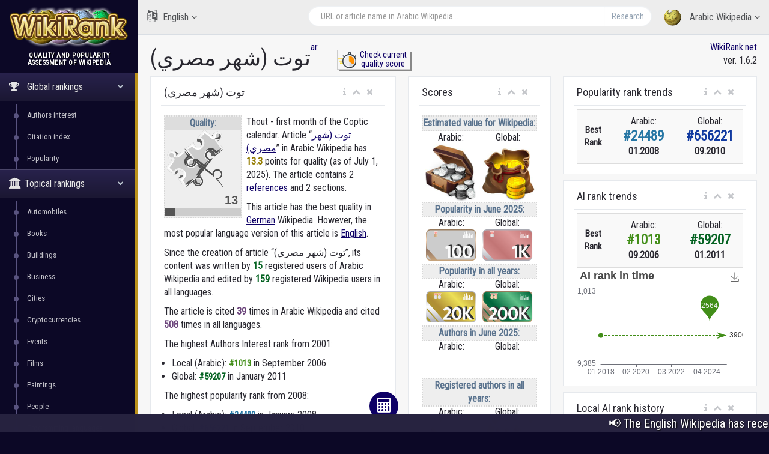

--- FILE ---
content_type: text/html; charset=utf-8
request_url: https://wikirank.net/ar/%D8%AA%D9%88%D8%AA_%28%D8%B4%D9%87%D8%B1_%D9%85%D8%B5%D8%B1%D9%8A%29
body_size: 19712
content:


<!DOCTYPE html>

<html lang="en">
  <head>
    <meta http-equiv="Content-Type" content="text/html; charset=UTF-8">
    <meta charset="utf-8">
    <meta http-equiv="X-UA-Compatible" content="IE=edge">
    <meta name="viewport" content="width=device-width, initial-scale=1">

<link rel="apple-touch-icon" sizes="76x76" href="/apple-touch-icon.png">
<link rel="icon" type="image/png" sizes="32x32" href="/favicon-32x32.png">
<link rel="icon" type="image/png" sizes="16x16" href="/favicon-16x16.png">
<link rel="manifest" href="/site.webmanifest">
<link rel="mask-icon" href="/safari-pinned-tab.svg" color="#5bbad5">
<meta name="msapplication-TileColor" content="#da532c">
<meta name="theme-color" content="#ffffff">


    <title>توت (شهر مصري) - Arabic Wikipedia | WikiRank</title>

	<meta property="fb:pages" content="947903935240626" />
	<meta property="og:title" content="توت (شهر مصري) - Arabic Wikipedia | WikiRank" />
	<meta property="og:url" content="https://wikirank.net/ar/توت_(شهر_مصري)" />
	<meta property="og:image" content="https://wikirank.net/img/wikirank-ar-36670.jpg" />
	<meta property="vk:title" content="توت (شهر مصري) - Arabic Wikipedia | WikiRank" />
	<meta property="vk:url" content="https://wikirank.net/ar/توت_(شهر_مصري)" />
	<meta property="vk:image" content="https://wikirank.net/img/wikirank-ar-36670.jpg" />
	<meta property="twitter:card" content="summary_large_image" />
	<meta property="twitter:site" content="@wikiranknet" />
	<meta property="twitter:title" content="توت (شهر مصري) - Arabic Wikipedia | WikiRank" />
	<meta property="twitter:image" content="https://wikirank.net/img/wikirank-ar-36670.jpg" />
	<meta property="twitter:url" content="https://wikirank.net/ar/توت_(شهر_مصري)" />
<meta name="description" content="Thout - first month of the Coptic calendar. Article توت (شهر مصري) in Arabic Wikipedia has 13.3052 points for quality." />
	<meta property="twitter:description" content="Thout - first month of the Coptic calendar. Article توت (شهر مصري) in Arabic Wikipedia has 13.3052 points for quality." />
	<meta property="og:description" content="Thout - first month of the Coptic calendar. Article توت (شهر مصري) in Arabic Wikipedia has 13.3052 points for quality." />
	<meta property="vk:description" content="Thout - first month of the Coptic calendar. Article توت (شهر مصري) in Arabic Wikipedia has 13.3052 points for quality." />



<script src="/js/progressbar.js"></script> <link rel="canonical" href="https://wikirank.net/ar/توت (شهر مصري)" />

<link rel="prev" title="جامعة بازل" href="https://wikirank.net/ar/جامعة_بازل" />
<link rel="next" title="بابة" href="https://wikirank.net/ar/بابة" />

    <link href="/css/bootstrap.min.css" rel="stylesheet">
    <link href="/css/fonts/css/font-awesome.min.css" rel="stylesheet">
<script src="/js/echarts.min.js"></script>
    <link href="/css/custom.min.css?ver=1.24" rel="stylesheet">

<link rel="stylesheet" href="https://fonts.googleapis.com/css?family=UnifrakturMaguntia">
<link href='https://fonts.googleapis.com/css?family=Roboto Condensed' rel='stylesheet'>
<link rel="stylesheet" href="/js/math/jqmath-0.4.3.css">

  </head>

  <body class="nav-md">
<style>body {color: #292830; background:#0C0826;} a.stan {color: #43414C;} a {color: #0E0066;} a:hover {color: #1f00eb;} .nav_title, .left_col {background: #0C0826;} .ticker-wrap {background-color: #272340;} .nav-md ul.nav.child_menu li::before {background: #595380;} .nav-md ul.nav.child_menu li::after {border-left: 1px solid #595380;} .socc {color: #9B98B2;} .nav.side-menu > li.active > a {background:linear-gradient(#28224C,#1B1733),#0C0826;} .boxrank {background-color: #F0EDFF; border:#241680 1px solid;} .boxrank2 {background-color: #B7B2D9;} .boxrank3 {color: #241680;} a.button1 {background: #0E0066;} a.button1:hover {background: #1B00CC;} .formula {color:#0E0066;} </style>    <div class="container body">
      <div class="main_container">
        <div class="col-md-3 left_col">
          <div class="left_col scroll-view">
            <div class="navbar nav_title" style="border: 0;">
              <a href="/" class="site_title">
<img src="/images/newlogo.png" alt="WikiRank - quality and popularity assessment of Wikipedia" title="WikiRank - quality and popularity assessment of Wikipedia" style="margin:5px;" /> <span>WikiRank</span></a>
            </div>

            <div class="clearfix"></div>

                  <!-- sidebar menu -->
            <div id="sidebar-menu" class="main_menu_side hidden-print main_menu">
              <div class="menu_section">
                <h3 style="text-align:center; padding-left: 0;">
Quality and popularity <br />assessment of Wikipedia</h3>
                <ul class="nav side-menu">
                  <li class="active"><a><i class="fa fa-trophy"></i>
Global rankings                   <span class="fa fa-chevron-down"></span></a>
                    <ul class="nav child_menu" style="display:block;">
<li><a href="/ai">Authors interest</a></li><li><a href="/ci">Citation index</a></li><li><a href="/top">Popularity</a></li>
</ul>
</li>

<li class="active"><a><i class="fa fa-university"></i>Topical rankings<span class="fa fa-chevron-down"></span></a>   <ul class="nav child_menu" style="display:block;"><li><a href="/automobile">Automobiles</a></li><li><a href="/book">Books</a></li><li><a href="/building">Buildings</a></li><li><a href="/business">Business</a></li><li><a href="/city">Cities</a></li><li><a href="/crypto">Cryptocurrencies</a></li><li><a href="/event">Events</a></li><li><a href="/film">Films</a></li><li><a href="/painting">Paintings</a></li><li><a href="/human">People</a></li><li><a href="/programming">Programming languages</a></li><li><a href="/shop">Shops</a></li><li><a href="/software">Software</a></li><li><a href="/taxon">Taxon</a></li><li><a href="/tvseries">Television series</a></li><li><a href="/university">Universities</a></li><li><a href="/videogame">Video games</a></li><li><a href="/website">Websites</a></li></ul></li>                  <li class="active"><a><i class="fa fa-home"></i>
Local rankings                   <span class="fa fa-chevron-down"></span></a>
                    <ul class="nav child_menu" style="display:block;">
<li class="current-page"><a href="/ar">ar - Arabic Wikipedia</a></li><li><a href="/az">az - Azerbaijani Wikipedia</a></li><li><a href="/be">be - Belarusian Wikipedia</a></li><li><a href="/bg">bg - Bulgarian Wikipedia</a></li><li><a href="/ca">ca - Catalan Wikipedia</a></li><li><a href="/cs">cs - Czech Wikipedia</a></li><li><a href="/da">da - Danish Wikipedia</a></li><li><a href="/de">de - German Wikipedia</a></li><li><a href="/el">el - Greek Wikipedia</a></li><li><a href="/en">en - English Wikipedia</a></li><li><a href="/eo">eo - Esperanto Wikipedia</a></li><li><a href="/es">es - Spanish Wikipedia</a></li><li><a href="/et">et - Estonian Wikipedia</a></li><li><a href="/eu">eu - Basque Wikipedia</a></li><li><a href="/fa">fa - Persian Wikipedia</a></li><li><a href="/fi">fi - Finnish Wikipedia</a></li><li><a href="/fr">fr - French Wikipedia</a></li><li><a href="/gl">gl - Galician Wikipedia</a></li><li><a href="/he">he - Hebrew Wikipedia</a></li><li><a href="/hi">hi - Hindi Wikipedia</a></li><li><a href="/hr">hr - Croatian Wikipedia</a></li><li><a href="/hu">hu - Hungarian Wikipedia</a></li><li><a href="/hy">hy - Armenian Wikipedia</a></li><li><a href="/id">id - Indonesian Wikipedia</a></li><li><a href="/it">it - Italian Wikipedia</a></li><li><a href="/ja">ja - Japanese Wikipedia</a></li><li><a href="/ka">ka - Georgian Wikipedia</a></li><li><a href="/kk">kk - Kazakh Wikipedia</a></li><li><a href="/ko">ko - Korean Wikipedia</a></li><li><a href="/la">la - Latin Wikipedia</a></li><li><a href="/lt">lt - Lithuanian Wikipedia</a></li><li><a href="/ms">ms - Malay Wikipedia</a></li><li><a href="/nl">nl - Dutch Wikipedia</a></li><li><a href="/nn">nn - Norwegian (Nynorsk) Wikipedia</a></li><li><a href="/no">no - Norwegian Wikipedia</a></li><li><a href="/pl">pl - Polish Wikipedia</a></li><li><a href="/pt">pt - Portuguese Wikipedia</a></li><li><a href="/ro">ro - Romanian Wikipedia</a></li><li><a href="/ru">ru - Russian Wikipedia</a></li><li><a href="/sh">sh - Serbo-Croatian Wikipedia</a></li><li><a href="/simple">simple - Simple English Wikipedia</a></li><li><a href="/sk">sk - Slovak Wikipedia</a></li><li><a href="/sl">sl - Slovenian Wikipedia</a></li><li><a href="/sr">sr - Serbian Wikipedia</a></li><li><a href="/sv">sv - Swedish Wikipedia</a></li><li><a href="/ta">ta - Tamil Wikipedia</a></li><li><a href="/th">th - Thai Wikipedia</a></li><li><a href="/tr">tr - Turkish Wikipedia</a></li><li><a href="/uk">uk - Ukrainian Wikipedia</a></li><li><a href="/ur">ur - Urdu Wikipedia</a></li><li><a href="/uz">uz - Uzbek Wikipedia</a></li><li><a href="/vi">vi - Vietnamese Wikipedia</a></li><li><a href="/vo">vo - Volapük Wikipedia</a></li><li><a href="/zh">zh - Chinese Wikipedia</a></li><li><a href="/zhminnan">zhminnan - Min Nan Wikipedia</a></li>
                    </ul>
                  </li>
                                      <li><a><i class="fa fa-sitemap"></i> WikiRank.net <span class="fa fa-chevron-down"></span></a>
                    <ul class="nav child_menu">
                        <li><a href="https://blog.wikirank.net">Blog.WikiRank</a></li>
                        <li><a href="http://live.wikirank.net">Live.WikiRank</a></li>
                        <li><a href="https://api.wikirank.net">API.WikiRank</a></li>
                        <li><a href="http://cite.wikirank.net">Cite.WikiRank</a></li>
                        <li><a href="http://cite2.wikirank.net">Cite2.WikiRank</a></li>
                        <li><a href="http://top.wikirank.net">Top.WikiRank</a></li>
                        <li><a href="http://ci.wikirank.net">CI.WikiRank</a></li>
                        <li><a href="http://web.wikirank.net">Web.WikiRank</a></li>
                    </ul>
                  </li>

                </ul>
              </div>

            </div>
            <!-- /sidebar menu -->

        
           
          </div>
        </div>

        <!-- top navigation -->
        <div class="top_nav">
          <div class="nav_menu">





            <nav>

              <ul class="nav navbar-nav navbar-right">
                <li class="">
                  <a href="javascript:;" class="user-profile dropdown-toggle" data-toggle="dropdown" aria-expanded="false">
                    <img src="/images/logo.png" />
Arabic Wikipedia                    <span class=" fa fa-angle-down"></span>
                  </a>
                  <ul class="dropdown-menu dropdown-usermenu pull-right" style="width: 250px; height: 200px; overflow: auto;">

<li><a href="/ar">ar - Arabic Wikipedia</a></li><li><a href="/az">az - Azerbaijani Wikipedia</a></li><li><a href="/be">be - Belarusian Wikipedia</a></li><li><a href="/bg">bg - Bulgarian Wikipedia</a></li><li><a href="/ca">ca - Catalan Wikipedia</a></li><li><a href="/cs">cs - Czech Wikipedia</a></li><li><a href="/da">da - Danish Wikipedia</a></li><li><a href="/de">de - German Wikipedia</a></li><li><a href="/el">el - Greek Wikipedia</a></li><li><a href="/en">en - English Wikipedia</a></li><li><a href="/eo">eo - Esperanto Wikipedia</a></li><li><a href="/es">es - Spanish Wikipedia</a></li><li><a href="/et">et - Estonian Wikipedia</a></li><li><a href="/eu">eu - Basque Wikipedia</a></li><li><a href="/fa">fa - Persian Wikipedia</a></li><li><a href="/fi">fi - Finnish Wikipedia</a></li><li><a href="/fr">fr - French Wikipedia</a></li><li><a href="/gl">gl - Galician Wikipedia</a></li><li><a href="/he">he - Hebrew Wikipedia</a></li><li><a href="/hi">hi - Hindi Wikipedia</a></li><li><a href="/hr">hr - Croatian Wikipedia</a></li><li><a href="/hu">hu - Hungarian Wikipedia</a></li><li><a href="/hy">hy - Armenian Wikipedia</a></li><li><a href="/id">id - Indonesian Wikipedia</a></li><li><a href="/it">it - Italian Wikipedia</a></li><li><a href="/ja">ja - Japanese Wikipedia</a></li><li><a href="/ka">ka - Georgian Wikipedia</a></li><li><a href="/kk">kk - Kazakh Wikipedia</a></li><li><a href="/ko">ko - Korean Wikipedia</a></li><li><a href="/la">la - Latin Wikipedia</a></li><li><a href="/lt">lt - Lithuanian Wikipedia</a></li><li><a href="/ms">ms - Malay Wikipedia</a></li><li><a href="/nl">nl - Dutch Wikipedia</a></li><li><a href="/nn">nn - Norwegian (Nynorsk) Wikipedia</a></li><li><a href="/no">no - Norwegian Wikipedia</a></li><li><a href="/pl">pl - Polish Wikipedia</a></li><li><a href="/pt">pt - Portuguese Wikipedia</a></li><li><a href="/ro">ro - Romanian Wikipedia</a></li><li><a href="/ru">ru - Russian Wikipedia</a></li><li><a href="/sh">sh - Serbo-Croatian Wikipedia</a></li><li><a href="/simple">simple - Simple English Wikipedia</a></li><li><a href="/sk">sk - Slovak Wikipedia</a></li><li><a href="/sl">sl - Slovenian Wikipedia</a></li><li><a href="/sr">sr - Serbian Wikipedia</a></li><li><a href="/sv">sv - Swedish Wikipedia</a></li><li><a href="/ta">ta - Tamil Wikipedia</a></li><li><a href="/th">th - Thai Wikipedia</a></li><li><a href="/tr">tr - Turkish Wikipedia</a></li><li><a href="/uk">uk - Ukrainian Wikipedia</a></li><li><a href="/ur">ur - Urdu Wikipedia</a></li><li><a href="/uz">uz - Uzbek Wikipedia</a></li><li><a href="/vi">vi - Vietnamese Wikipedia</a></li><li><a href="/vo">vo - Volapük Wikipedia</a></li><li><a href="/zh">zh - Chinese Wikipedia</a></li><li><a href="/zhminnan">zhminnan - Min Nan Wikipedia</a></li>                    

                  </ul>
                </li>

<li style="width: 55%;">
<form action="/go.php" method="get">
<div class="pull-right top_search" style="margin-top:10px; width: 100%;">
                  <div class="input-group">

                    <input class="form-control search-field" placeholder="URL or article name in Arabic Wikipedia..." name="articlename" value="" type="text" id="poiskk">
                    <input type="hidden" name="language" value="ar">
                    <span class="input-group-btn">
                      <button class="btn btn-default" type="submit">Research</button>
                    </span>
                  </div>
                </div>
</form>
</li>


<li style="width: 160px; float:left">
<a href="javascript:;" class="user-profile dropdown-toggle" data-toggle="dropdown" aria-expanded="false">
                    <i class="fa fa-language" style="font-size: 20px; margin-right: 5px;"> </i> English                    <span class="fa fa-angle-down"></span>
                  </a><style>
                    .userlangde:hover{border-right: #6600CC 5px solid;}
                    .userlangen:hover{border-right: #1B00CC 5px solid;}
                    .userlanges:hover{border-right: #0030CC 5px solid;}
                    .userlangfr:hover{border-right: #007ACC 5px solid;}
                    .userlangit:hover{border-right: #00a8ad 5px solid;}
                    .userlangja:hover{border-right: #00CC88 5px solid;}
                    .userlangpl:hover{border-right: #00a130 5px solid;}
                    .userlangpt:hover{border-right: #0cb900 5px solid;}
                    .userlangru:hover{border-right: #46a100 5px solid;}
                    .userlangzh:hover{border-right: #87a800 5px solid;}
                  </style>
                  <ul class="dropdown-menu" style="width: 120px; overflow: auto; backround: #CCCCCC; font-size: 16px;">
                    <li class="userlangde"><a href="https://de.wikirank.net/ar/%D8%AA%D9%88%D8%AA_%28%D8%B4%D9%87%D8%B1_%D9%85%D8%B5%D8%B1%D9%8A%29">de - Deutsch</a></li>                                        <li class="userlanges"><a href="https://es.wikirank.net/ar/%D8%AA%D9%88%D8%AA_%28%D8%B4%D9%87%D8%B1_%D9%85%D8%B5%D8%B1%D9%8A%29">es - Español</a></li>                    <li class="userlangfr"><a href="https://fr.wikirank.net/ar/%D8%AA%D9%88%D8%AA_%28%D8%B4%D9%87%D8%B1_%D9%85%D8%B5%D8%B1%D9%8A%29">fr - Français</a></li>                    <li class="userlangit"><a href="https://it.wikirank.net/ar/%D8%AA%D9%88%D8%AA_%28%D8%B4%D9%87%D8%B1_%D9%85%D8%B5%D8%B1%D9%8A%29">it - Italiano</a></li>                    <li class="userlangja"><a href="https://ja.wikirank.net/ar/%D8%AA%D9%88%D8%AA_%28%D8%B4%D9%87%D8%B1_%D9%85%D8%B5%D8%B1%D9%8A%29">ja - 日本語</a></li>                    <li class="userlangpl"><a href="https://pl.wikirank.net/ar/%D8%AA%D9%88%D8%AA_%28%D8%B4%D9%87%D8%B1_%D9%85%D8%B5%D8%B1%D9%8A%29">pl - Polski</a></li>                    <li class="userlangpt"><a href="https://pt.wikirank.net/ar/%D8%AA%D9%88%D8%AA_%28%D8%B4%D9%87%D8%B1_%D9%85%D8%B5%D8%B1%D9%8A%29">pt - Português</a></li>                    <li class="userlangru"><a href="https://ru.wikirank.net/ar/%D8%AA%D9%88%D8%AA_%28%D8%B4%D9%87%D8%B1_%D9%85%D8%B5%D8%B1%D9%8A%29">ru - Русский</a></li>                    <li class="userlangzh"><a href="https://zh.wikirank.net/ar/%D8%AA%D9%88%D8%AA_%28%D8%B4%D9%87%D8%B1_%D9%85%D8%B5%D8%B1%D9%8A%29">zh - 中文</a></li>
</ul>
</li>
              </ul>
            </nav>
          </div>
        </div>
        <!-- /top navigation -->

        <!-- page content -->
        <div class="right_col" role="main">
          <div class="">
            <div class="page-title">

              <div class="title_left">
                <h1 style="float:left;">توت (شهر مصري)</h1>  <p> <a href="/ar" title="Arabic Wikipedia">ar</a></p>
 <style>
 .nacisnijguzik{float:left; text-align:center; width:122px; margin-left: 44px; border: #ccc 1px solid; box-shadow: 3px 3px #888888; font-size: 14px; line-height: 1.1; margin-top: -17px;}
 .nacisnijguzik:hover{margin-left: 46px; margin-top: -15px; box-shadow: 1px 1px #888888;}
 </style>
<div class="nacisnijguzik">
<a href="https://live.wikirank.net/ar/توت (شهر مصري)" rel="nofollow"><img src="/img/time.png" style="float:left;"/><div>Check current<br /> quality score</div></a></div>

 
              </div>

              <div class="title_right" style="text-align:right;"><a href="https://wikirank.net" title="Quality and popularity assessment of Wikipedia articles">WikiRank.net</a><br />ver. 1.6.2</div>







            </div>
            
            <div class="clearfix"></div>


<script src="https://ajax.googleapis.com/ajax/libs/jquery/2.1.3/jquery.min.js"></script>
<link rel="stylesheet" href="https://ajax.googleapis.com/ajax/libs/jqueryui/1.11.3/themes/smoothness/jquery-ui.css" />
<script src="https://ajax.googleapis.com/ajax/libs/jqueryui/1.11.3/jquery-ui.min.js"></script>
<script type="text/javascript">
$("#poiskk").autocomplete({
    source: function(request, response) {
        console.log(request.term);
        $.ajax({
            url: "https://ar.wikipedia.org/w/api.php",
            dataType: "jsonp",
            data: {
                'action': "opensearch",
                'format': "json",
                'search': request.term
            },
            success: function(data) {
                response(data[1]);
            }
        });
    }
});
</script>
            <div class="row">



<div class="col-md-5 col-sm-5 col-xs-12">
                <div class="x_panel" itemscope itemtype ="https://schema.org/Thing">
                  <div class="x_title">
                    <h2 itemprop="name">توت (شهر مصري)</h2>
                    <ul class="nav navbar-right panel_toolbox">
                      <li class="dropdown"><a href="#" class="dropdown-toggle" data-toggle="dropdown" role="button" aria-expanded="false"><i class="fa fa-info"></i></a><ul class="dropdown-menu" role="menu">
                          <li>Information about assessment of Wikipedia article &quot;توت (شهر مصري)&quot; in Arabic language.</li></ul></li>
                      <li><a class="collapse-link"><i class="fa fa-chevron-up"></i></a></li>
                      <li><a class="close-link"><i class="fa fa-close"></i></a></li>
                    </ul>
                    <div class="clearfix"></div>
                  </div>
                  <div class="x_content">

<div class="bqualitys2" style="width:130px; height: 154px; margin:0 7px 13px 0;"><div style="color: #5A738E; font-weight: bold; text-align: center; background-color:#eeeeee; border:2px dotted #d7d7d7;"><div style="text-align: center; background-color:#dddddd;">Quality:</div><img src="/images/puzzle2/128/10.png" /><div id="container2" style="margin-top: 0; margin-bottom: -5px; text-align:center;"></div></div></div><p><span itemprop="description">Thout - first month of the Coptic calendar.  Article &ldquo;<a href="https://ar.wikipedia.org/wiki/توت_(شهر_مصري)" target="_blank">توت (شهر مصري)</a>&rdquo; in Arabic Wikipedia</span> has <strong itemprop="ratingValue" style="color:#937b01;">13.3</strong> points for quality (as of July 1, 2025).<!--, <strong style="color:#3b5782;">118</strong> points for popularity and <strong style="color:#4e8235;">15</strong> points for Authors&rsquo; Interest (AI).--> 
The article contains 2 <a href="https://bestref.net/wikipedia/ar/توت_(شهر_مصري)">references</a> and 2 sections. <p>This article has the best quality in <a href="/de/Djehuti (Monat)">German</a> Wikipedia. However, the most popular language version of this article is <a href="/en/Thout">English</a>. </p><p>Since the creation of article &ldquo;توت (شهر مصري)&rdquo;, its content was written by <span style="color: #056322; font-weight: bold;">15</span> registered users of Arabic Wikipedia and edited by <span style="color: #056322; font-weight: bold;">159</span> registered Wikipedia users in all languages.</p> <p>The article is cited <span style="color: #6b447b; font-weight: bold;">39</span> times in Arabic Wikipedia and cited <span style="color: #6b447b; font-weight: bold;">508</span> times in all languages.</p> 
</p>
<style>
ul.rankhist {
padding: 0;
margin-left: 13px;
}
</style>
<p>The highest Authors Interest rank from 2001:</p><ul class="rankhist"><li>Local (Arabic): <span style="color:#428e19;font-weight:bold; font-size: 15px;">&#35;1013</span> in September 2006</li><li>Global: <span style="color:#056322;font-weight:bold; font-size: 15px;">&#35;59207</span> in January 2011</li></ul><p>The highest popularity rank from 2008:</p><ul class="rankhist"><li>Local (Arabic): <span style="color:#2777a5;font-weight:bold; font-size: 15px;">&#35;24489</span> in January 2008</li><li>Global: <span style="color:#113aa0;font-weight:bold; font-size: 15px;">&#35;656221</span> in September 2010</li></ul><p>There are 14 language versions for this article in the WikiRank database (of the considered 55 Wikipedia language editions).</p><p>The quality and popularity assessment was based on Wikipédia dumps from July 1, 2025 (including revision history and pageviews for previous years). <!--Query time 0.0459 sec. --></p>  

<p>The table below shows the language versions of the article with the highest quality.</p> </div>
</div>


<div class="x_panel">
                  <div class="x_title">
                    <h2>Languages with the highest quality</h2>
                    <ul class="nav navbar-right panel_toolbox">
                      <li class="dropdown"><a href="#" class="dropdown-toggle" data-toggle="dropdown" role="button" aria-expanded="false"><i class="fa fa-info"></i></a><ul class="dropdown-menu" role="menu">
                          <li>Language versions of the article with the highest quality</li></ul></li>
                      <li><a class="collapse-link"><i class="fa fa-chevron-up"></i></a></li>
                      <li><a class="close-link"><i class="fa fa-close"></i></a></li>
                    </ul>
                    <div class="clearfix"></div>
                  </div>
                  <div class="x_content">


<style>
#dccquality {display: none;}
#dccpop {display: none;}
#dccpop2 {display: none;}
#dccai {display: none;}
#dccai2 {display: none;}
#dcccit {display: none;}
.btnmore {cursor:pointer; width:100%; text-align: center; margin-top: -20px; display: block; border-top: 1px solid #ccc; background-color:#f2f2f2;}
</style>


<table class="table table-striped projects table-hover quatab">
                      <thead>
                        <tr>
                          <th style="width: 1%">#</th><th style="text-align:center">Language</th><th style="text-align:center">Quality grade</th><th style="text-align:center">Quality score</th>                          
                        </tr>
                      </thead>
                      <tbody>
<tr><td>1</td><td><a href="/de/Djehuti_(Monat)">German (de)</a><br /><small>Djehuti (Monat)</small></td><td style="text-align:center;"><div class="qualitys"><img src="/images/puzzle/32/25.png" /></div></td><td class="project_progress" style="text-align:center;"><div class="progrr"><div class="progress-bar bg-orange" role="progressbar" data-transitiongoal="29.9629" style="width: 29.9629%;" aria-valuenow="56"></div></div><small>29.9629</small></td></tr><tr><td>2</td><td><a href="/pt/Thoth_(mês_egípcio)">Portuguese (pt)</a><br /><small>Thoth (mês egípcio)</small></td><td style="text-align:center;"><div class="qualitys"><img src="/images/puzzle/32/20.png" /></div></td><td class="project_progress" style="text-align:center;"><div class="progrr"><div class="progress-bar bg-orange" role="progressbar" data-transitiongoal="22.825" style="width: 22.825%;" aria-valuenow="56"></div></div><small>22.825</small></td></tr><tr><td>3</td><td><a href="/ar/توت_(شهر_مصري)">Arabic (ar)</a><br /><small>توت (شهر مصري)</small></td><td style="text-align:center;"><div class="qualitys"><img src="/images/puzzle/32/10.png" /></div></td><td class="project_progress" style="text-align:center;"><div class="progrr"><div class="progress-bar bg-orange" role="progressbar" data-transitiongoal="13.3052" style="width: 13.3052%;" aria-valuenow="56"></div></div><small>13.3052</small></td></tr><tr><td>4</td><td><a href="/en/Thout">English (en)</a><br /><small>Thout</small></td><td style="text-align:center;"><div class="qualitys"><img src="/images/puzzle/32/10.png" /></div></td><td class="project_progress" style="text-align:center;"><div class="progrr"><div class="progress-bar bg-orange" role="progressbar" data-transitiongoal="12.8347" style="width: 12.8347%;" aria-valuenow="56"></div></div><small>12.8347</small></td></tr><tr><td>5</td><td><a href="/fr/Thout">French (fr)</a><br /><small>Thout</small></td><td style="text-align:center;"><div class="qualitys"><img src="/images/puzzle/32/10.png" /></div></td><td class="project_progress" style="text-align:center;"><div class="progrr"><div class="progress-bar bg-orange" role="progressbar" data-transitiongoal="11.0843" style="width: 11.0843%;" aria-valuenow="56"></div></div><small>11.0843</small></td></tr></tbody><tbody id="dccquality"><tr><td>6</td><td><a href="/id/Thout">Indonesian (id)</a><br /><small>Thout</small></td><td style="text-align:center;"><div class="qualitys"><img src="/images/puzzle/32/10.png" /></div></td><td class="project_progress" style="text-align:center;"><div class="progrr"><div class="progress-bar bg-orange" role="progressbar" data-transitiongoal="10.8385" style="width: 10.8385%;" aria-valuenow="56"></div></div><small>10.8385</small></td></tr><tr><td>7</td><td><a href="/es/Thout">Spanish (es)</a><br /><small>Thout</small></td><td style="text-align:center;"><div class="qualitys"><img src="/images/puzzle/32/5.png" /></div></td><td class="project_progress" style="text-align:center;"><div class="progrr"><div class="progress-bar bg-orange" role="progressbar" data-transitiongoal="8.7603" style="width: 8.7603%;" aria-valuenow="56"></div></div><small>8.7603</small></td></tr><tr><td>8</td><td><a href="/it/Thout">Italian (it)</a><br /><small>Thout</small></td><td style="text-align:center;"><div class="qualitys"><img src="/images/puzzle/32/5.png" /></div></td><td class="project_progress" style="text-align:center;"><div class="progrr"><div class="progress-bar bg-orange" role="progressbar" data-transitiongoal="7.3324" style="width: 7.3324%;" aria-valuenow="56"></div></div><small>7.3324</small></td></tr><tr><td>9</td><td><a href="/la/Thoth_(mensis)">Latin (la)</a><br /><small>Thoth (mensis)</small></td><td style="text-align:center;"><div class="qualitys"><img src="/images/puzzle/32/0.png" /></div></td><td class="project_progress" style="text-align:center;"><div class="progrr"><div class="progress-bar bg-orange" role="progressbar" data-transitiongoal="3.5306" style="width: 3.5306%;" aria-valuenow="56"></div></div><small>3.5306</small></td></tr><tr><td>10</td><td><a href="/ur/توت_(مہینہ)">Urdu (ur)</a><br /><small>توت (مہینہ)</small></td><td style="text-align:center;"><div class="qualitys"><img src="/images/puzzle/32/0.png" /></div></td><td class="project_progress" style="text-align:center;"><div class="progrr"><div class="progress-bar bg-orange" role="progressbar" data-transitiongoal="2.9487" style="width: 2.9487%;" aria-valuenow="56"></div></div><small>2.9487</small></td></tr>                      </tbody>
                    </table>
<a onclick="showdccquality()" id="dccqualitybtn" class="btnmore">More...</a>
<script>
var dots1 = document.getElementById("dccquality");
var btnText1 = document.getElementById("dccqualitybtn");
dots1.style.display = "none";
function showdccquality() {

if (dots1.style.display === "none"){
dots1.style.display = "table-row-group";
btnText1.innerHTML = "Less...";
}
else {
dots1.style.display = "none";
btnText1.innerHTML = "More...";
}
}
</script>

<p>The following table shows the most popular language versions of the article.</p>
</div>
</div>


<div class="x_panel">
                  <div class="x_title">
                    <h2>Most popular in all the time</h2>
                    <ul class="nav navbar-right panel_toolbox">
                      <li class="dropdown"><a href="#" class="dropdown-toggle" data-toggle="dropdown" role="button" aria-expanded="false"><i class="fa fa-info"></i></a><ul class="dropdown-menu" role="menu">
                          <li>Most popular languages of the article in all the time</li></ul></li>
                      <li><a class="collapse-link"><i class="fa fa-chevron-up"></i></a></li>
                      <li><a class="close-link"><i class="fa fa-close"></i></a></li>
                    </ul>
                    <div class="clearfix"></div>
                  </div>
                  <div class="x_content">
The most popular language versions of the article &quot;<strong>توت (شهر مصري)</strong>&quot; in <strong>all the time</strong><table class="table table-striped projects table-hover quatab">
                      <thead>
                        <tr>
                          <th style="width: 1%">#</th><th style="text-align:center">Language</th><th style="text-align:center">Popularity award</th><th style="text-align:center">Relative popularity</th>                        </tr>
                      </thead>
                      <tbody>
<tr><td>1</td><td><a href="/en/Thout">English (en)</a><br /><small>Thout</small></td>
<td style="text-align:center;"><div class="qualitys"><img src="/images/pop/11.svg" style="height:32px;" /></div></td><td class="project_progress" style="text-align:center;"><div class="progrr"><div class="progress-bar bg-blue" role="progressbar" data-transitiongoal="100" style="width: 100%;" aria-valuenow="100"></div></div><small>163 706</small></td></tr><tr><td>2</td><td><a href="/ar/توت_(شهر_مصري)">Arabic (ar)</a><br /><small>توت (شهر مصري)</small></td>
<td style="text-align:center;"><div class="qualitys"><img src="/images/pop/9.svg" style="height:32px;" /></div></td><td class="project_progress" style="text-align:center;"><div class="progrr"><div class="progress-bar bg-blue" role="progressbar" data-transitiongoal="25" style="width: 25%;" aria-valuenow="25"></div></div><small>40 482</small></td></tr><tr><td>3</td><td><a href="/pl/Tot_(miesiąc)">Polish (pl)</a><br /><small>Tot (miesiąc)</small></td>
<td style="text-align:center;"><div class="qualitys"><img src="/images/pop/8.svg" style="height:32px;" /></div></td><td class="project_progress" style="text-align:center;"><div class="progrr"><div class="progress-bar bg-blue" role="progressbar" data-transitiongoal="7" style="width: 7%;" aria-valuenow="7"></div></div><small>11 646</small></td></tr><tr><td>4</td><td><a href="/fr/Thout">French (fr)</a><br /><small>Thout</small></td>
<td style="text-align:center;"><div class="qualitys"><img src="/images/pop/8.svg" style="height:32px;" /></div></td><td class="project_progress" style="text-align:center;"><div class="progrr"><div class="progress-bar bg-blue" role="progressbar" data-transitiongoal="6" style="width: 6%;" aria-valuenow="6"></div></div><small>9 791</small></td></tr><tr><td>5</td><td><a href="/de/Djehuti_(Monat)">German (de)</a><br /><small>Djehuti (Monat)</small></td>
<td style="text-align:center;"><div class="qualitys"><img src="/images/pop/7.svg" style="height:32px;" /></div></td><td class="project_progress" style="text-align:center;"><div class="progrr"><div class="progress-bar bg-blue" role="progressbar" data-transitiongoal="4" style="width: 4%;" aria-valuenow="4"></div></div><small>7 287</small></td></tr></tbody><tbody id="dccpop"><tr><td>6</td><td><a href="/pt/Thoth_(mês_egípcio)">Portuguese (pt)</a><br /><small>Thoth (mês egípcio)</small></td>
<td style="text-align:center;"><div class="qualitys"><img src="/images/pop/6.svg" style="height:32px;" /></div></td><td class="project_progress" style="text-align:center;"><div class="progrr"><div class="progress-bar bg-blue" role="progressbar" data-transitiongoal="2" style="width: 2%;" aria-valuenow="2"></div></div><small>3 968</small></td></tr><tr><td>7</td><td><a href="/nl/Thout">Dutch (nl)</a><br /><small>Thout</small></td>
<td style="text-align:center;"><div class="qualitys"><img src="/images/pop/6.svg" style="height:32px;" /></div></td><td class="project_progress" style="text-align:center;"><div class="progrr"><div class="progress-bar bg-blue" role="progressbar" data-transitiongoal="2" style="width: 2%;" aria-valuenow="2"></div></div><small>3 945</small></td></tr><tr><td>8</td><td><a href="/lt/Thoutas">Lithuanian (lt)</a><br /><small>Thoutas</small></td>
<td style="text-align:center;"><div class="qualitys"><img src="/images/pop/6.svg" style="height:32px;" /></div></td><td class="project_progress" style="text-align:center;"><div class="progrr"><div class="progress-bar bg-blue" role="progressbar" data-transitiongoal="1" style="width: 1%;" aria-valuenow="1"></div></div><small>2 371</small></td></tr><tr><td>9</td><td><a href="/eu/Thout">Basque (eu)</a><br /><small>Thout</small></td>
<td style="text-align:center;"><div class="qualitys"><img src="/images/pop/5.svg" style="height:32px;" /></div></td><td class="project_progress" style="text-align:center;"><div class="progrr"><div class="progress-bar bg-blue" role="progressbar" data-transitiongoal="1" style="width: 1%;" aria-valuenow="1"></div></div><small>1 853</small></td></tr><tr><td>10</td><td><a href="/it/Thout">Italian (it)</a><br /><small>Thout</small></td>
<td style="text-align:center;"><div class="qualitys"><img src="/images/pop/5.svg" style="height:32px;" /></div></td><td class="project_progress" style="text-align:center;"><div class="progrr"><div class="progress-bar bg-blue" role="progressbar" data-transitiongoal="1" style="width: 1%;" aria-valuenow="1"></div></div><small>1 778</small></td></tr>                      </tbody>
                    </table>

<a onclick="showdccpop()" id="dccpopbtn" class="btnmore">More...</a>
<script>
var dots2 = document.getElementById("dccpop");
var btnText2 = document.getElementById("dccpopbtn");
dots2.style.display = "none";
function showdccpop() {

if (dots2.style.display === "none"){
dots2.style.display = "table-row-group";
btnText2.innerHTML = "Less...";
}
else {
dots2.style.display = "none";
btnText2.innerHTML = "More...";
}
}
</script>


<p>The following table shows the language versions of the article with the highest popularity in the last month.</p>


                  </div>
                </div>








<div class="x_panel">
                  <div class="x_title">
                    <h2>Most popular in June 2025</h2>
                    <ul class="nav navbar-right panel_toolbox">
                      <li class="dropdown"><a href="#" class="dropdown-toggle" data-toggle="dropdown" role="button" aria-expanded="false"><i class="fa fa-info"></i></a><ul class="dropdown-menu" role="menu">
                          <li>Most popular languages of the article in June 2025</li></ul></li>
                      <li><a class="collapse-link"><i class="fa fa-chevron-up"></i></a></li>
                      <li><a class="close-link"><i class="fa fa-close"></i></a></li>
                    </ul>
                    <div class="clearfix"></div>
                  </div>
                  <div class="x_content">
The most popular language versions of the article &quot;<strong>توت (شهر مصري)</strong>&quot; in <strong>June 2025</strong><table class="table table-striped projects table-hover quatab">
                      <thead>
                        <tr>
                          <th style="width: 1%">#</th><th style="text-align:center">Language</th><th style="text-align:center">Popularity award</th><th style="text-align:center">Relative popularity</th>                        </tr>
                      </thead>
                      <tbody>
<tr><td>1</td><td><a href="/en/Thout">English (en)</a><br /><small>Thout</small></td>
<td style="text-align:center;"><div class="qualitys"><img src="/images/pop/5.svg" style="height:32px;" /></div></td><td class="project_progress" style="text-align:center;"><div class="progrr"><div class="progress-bar bg-blue" role="progressbar" data-transitiongoal="100" style="width: 100%;" aria-valuenow="100"></div></div><small>1 044</small></td></tr><tr><td>2</td><td><a href="/ar/توت_(شهر_مصري)">Arabic (ar)</a><br /><small>توت (شهر مصري)</small></td>
<td style="text-align:center;"><div class="qualitys"><img src="/images/pop/2.svg" style="height:32px;" /></div></td><td class="project_progress" style="text-align:center;"><div class="progrr"><div class="progress-bar bg-blue" role="progressbar" data-transitiongoal="11" style="width: 11%;" aria-valuenow="11"></div></div><small>118</small></td></tr><tr><td>3</td><td><a href="/fr/Thout">French (fr)</a><br /><small>Thout</small></td>
<td style="text-align:center;"><div class="qualitys"><img src="/images/pop/1.svg" style="height:32px;" /></div></td><td class="project_progress" style="text-align:center;"><div class="progrr"><div class="progress-bar bg-blue" role="progressbar" data-transitiongoal="4" style="width: 4%;" aria-valuenow="4"></div></div><small>38</small></td></tr><tr><td>4</td><td><a href="/pl/Tot_(miesiąc)">Polish (pl)</a><br /><small>Tot (miesiąc)</small></td>
<td style="text-align:center;"><div class="qualitys"><img src="/images/pop/1.svg" style="height:32px;" /></div></td><td class="project_progress" style="text-align:center;"><div class="progrr"><div class="progress-bar bg-blue" role="progressbar" data-transitiongoal="3" style="width: 3%;" aria-valuenow="3"></div></div><small>32</small></td></tr><tr><td>5</td><td><a href="/de/Djehuti_(Monat)">German (de)</a><br /><small>Djehuti (Monat)</small></td>
<td style="text-align:center;"><div class="qualitys"><img src="/images/pop/1.svg" style="height:32px;" /></div></td><td class="project_progress" style="text-align:center;"><div class="progrr"><div class="progress-bar bg-blue" role="progressbar" data-transitiongoal="3" style="width: 3%;" aria-valuenow="3"></div></div><small>31</small></td></tr></tbody><tbody id="dccpop2"><tr><td>6</td><td><a href="/pt/Thoth_(mês_egípcio)">Portuguese (pt)</a><br /><small>Thoth (mês egípcio)</small></td>
<td style="text-align:center;"><div class="qualitys"><img src="/images/pop/1.svg" style="height:32px;" /></div></td><td class="project_progress" style="text-align:center;"><div class="progrr"><div class="progress-bar bg-blue" role="progressbar" data-transitiongoal="2" style="width: 2%;" aria-valuenow="2"></div></div><small>17</small></td></tr><tr><td>7</td><td><a href="/it/Thout">Italian (it)</a><br /><small>Thout</small></td>
<td style="text-align:center;"><div class="qualitys"><img src="/images/pop/1.svg" style="height:32px;" /></div></td><td class="project_progress" style="text-align:center;"><div class="progrr"><div class="progress-bar bg-blue" role="progressbar" data-transitiongoal="2" style="width: 2%;" aria-valuenow="2"></div></div><small>16</small></td></tr><tr><td>8</td><td><a href="/es/Thout">Spanish (es)</a><br /><small>Thout</small></td>
<td style="text-align:center;"><div class="qualitys"><img src="/images/pop/1.svg" style="height:32px;" /></div></td><td class="project_progress" style="text-align:center;"><div class="progrr"><div class="progress-bar bg-blue" role="progressbar" data-transitiongoal="1" style="width: 1%;" aria-valuenow="1"></div></div><small>10</small></td></tr><tr><td>9</td><td><a href="/ur/توت_(مہینہ)">Urdu (ur)</a><br /><small>توت (مہینہ)</small></td>
<td style="text-align:center;"><div class="qualitys"><img src="/images/pop/1.svg" style="height:32px;" /></div></td><td class="project_progress" style="text-align:center;"><div class="progrr"><div class="progress-bar bg-blue" role="progressbar" data-transitiongoal="1" style="width: 1%;" aria-valuenow="1"></div></div><small>8</small></td></tr><tr><td>10</td><td><a href="/lt/Thoutas">Lithuanian (lt)</a><br /><small>Thoutas</small></td>
<td style="text-align:center;"><div class="qualitys"><img src="/images/pop/1.svg" style="height:32px;" /></div></td><td class="project_progress" style="text-align:center;"><div class="progrr"><div class="progress-bar bg-blue" role="progressbar" data-transitiongoal="1" style="width: 1%;" aria-valuenow="1"></div></div><small>6</small></td></tr>                      </tbody>
                    </table>

<a onclick="showdccpop2()" id="dccpopbtn2" class="btnmore">More...</a>
<script>
var dots22 = document.getElementById("dccpop2");
var btnText22 = document.getElementById("dccpopbtn2");
dots22.style.display = "none";
function showdccpop2() {

if (dots22.style.display === "none"){
dots22.style.display = "table-row-group";
btnText22.innerHTML = "Less...";
}
else {
dots22.style.display = "none";
btnText22.innerHTML = "More...";
}
}
</script>


<p>The following table shows the language versions of the article with the highest Authors&rsquo; Interest.</p>


                  </div>
                </div>








<div class="x_panel">
                  <div class="x_title">
                    <h2>The highest AI</h2>
                    <ul class="nav navbar-right panel_toolbox">
                      <li class="dropdown"><a href="#" class="dropdown-toggle" data-toggle="dropdown" role="button" aria-expanded="false"><i class="fa fa-info"></i></a><ul class="dropdown-menu" role="menu">
                          <li>Language versions of the article with the highest Authors&rsquo; Interest (number of authors)</li></ul></li>
                      <li><a class="collapse-link"><i class="fa fa-chevron-up"></i></a></li>
                      <li><a class="close-link"><i class="fa fa-close"></i></a></li>
                    </ul>
                    <div class="clearfix"></div>
                  </div>
                  <div class="x_content">
Language versions of the article &quot;<strong>توت (شهر مصري)</strong>&quot; with the highest Authors Interest (number of authors). Only registered Wikipedia users were taken into account.<table class="table table-striped projects table-hover quatab">
                      <thead>
                        <tr>
                          <th style="width: 1%">#</th><th style="text-align:center">Language</th><th style="text-align:center">AI award</th><th style="text-align:center">Relative AI</th>                        </tr>
                      </thead>
                      <tbody>
<tr><td>1</td><td><a href="/en/Thout">English (en)</a><br /><small>Thout</small></td>
<td style="text-align:center;"><div class="qualitys"><img src="/images/ai/30.png" style="height:32px;" /></div></td><td class="project_progress" style="text-align:center;"><div class="progrr"><div class="progress-bar bg-green" role="progressbar" data-transitiongoal="100" style="width: 100%;" aria-valuenow="100"></div></div><small>47</small></td></tr><tr><td>2</td><td><a href="/de/Djehuti_(Monat)">German (de)</a><br /><small>Djehuti (Monat)</small></td>
<td style="text-align:center;"><div class="qualitys"><img src="/images/ai/20.png" style="height:32px;" /></div></td><td class="project_progress" style="text-align:center;"><div class="progrr"><div class="progress-bar bg-green" role="progressbar" data-transitiongoal="53" style="width: 53%;" aria-valuenow="53"></div></div><small>25</small></td></tr><tr><td>3</td><td><a href="/nl/Thout">Dutch (nl)</a><br /><small>Thout</small></td>
<td style="text-align:center;"><div class="qualitys"><img src="/images/ai/10.png" style="height:32px;" /></div></td><td class="project_progress" style="text-align:center;"><div class="progrr"><div class="progress-bar bg-green" role="progressbar" data-transitiongoal="34" style="width: 34%;" aria-valuenow="34"></div></div><small>16</small></td></tr><tr><td>4</td><td><a href="/ar/توت_(شهر_مصري)">Arabic (ar)</a><br /><small>توت (شهر مصري)</small></td>
<td style="text-align:center;"><div class="qualitys"><img src="/images/ai/10.png" style="height:32px;" /></div></td><td class="project_progress" style="text-align:center;"><div class="progrr"><div class="progress-bar bg-green" role="progressbar" data-transitiongoal="32" style="width: 32%;" aria-valuenow="32"></div></div><small>15</small></td></tr><tr><td>5</td><td><a href="/fr/Thout">French (fr)</a><br /><small>Thout</small></td>
<td style="text-align:center;"><div class="qualitys"><img src="/images/ai/10.png" style="height:32px;" /></div></td><td class="project_progress" style="text-align:center;"><div class="progrr"><div class="progress-bar bg-green" role="progressbar" data-transitiongoal="30" style="width: 30%;" aria-valuenow="30"></div></div><small>14</small></td></tr></tbody><tbody id="dccai2"><tr><td>6</td><td><a href="/pl/Tot_(miesiąc)">Polish (pl)</a><br /><small>Tot (miesiąc)</small></td>
<td style="text-align:center;"><div class="qualitys"><img src="/images/ai/10.png" style="height:32px;" /></div></td><td class="project_progress" style="text-align:center;"><div class="progrr"><div class="progress-bar bg-green" role="progressbar" data-transitiongoal="23" style="width: 23%;" aria-valuenow="23"></div></div><small>11</small></td></tr><tr><td>7</td><td><a href="/la/Thoth_(mensis)">Latin (la)</a><br /><small>Thoth (mensis)</small></td>
<td style="text-align:center;"><div class="qualitys"><img src="/images/ai/5.png" style="height:32px;" /></div></td><td class="project_progress" style="text-align:center;"><div class="progrr"><div class="progress-bar bg-green" role="progressbar" data-transitiongoal="19" style="width: 19%;" aria-valuenow="19"></div></div><small>9</small></td></tr><tr><td>8</td><td><a href="/es/Thout">Spanish (es)</a><br /><small>Thout</small></td>
<td style="text-align:center;"><div class="qualitys"><img src="/images/ai/5.png" style="height:32px;" /></div></td><td class="project_progress" style="text-align:center;"><div class="progrr"><div class="progress-bar bg-green" role="progressbar" data-transitiongoal="13" style="width: 13%;" aria-valuenow="13"></div></div><small>6</small></td></tr><tr><td>9</td><td><a href="/it/Thout">Italian (it)</a><br /><small>Thout</small></td>
<td style="text-align:center;"><div class="qualitys"><img src="/images/ai/5.png" style="height:32px;" /></div></td><td class="project_progress" style="text-align:center;"><div class="progrr"><div class="progress-bar bg-green" role="progressbar" data-transitiongoal="13" style="width: 13%;" aria-valuenow="13"></div></div><small>6</small></td></tr><tr><td>10</td><td><a href="/pt/Thoth_(mês_egípcio)">Portuguese (pt)</a><br /><small>Thoth (mês egípcio)</small></td>
<td style="text-align:center;"><div class="qualitys"><img src="/images/ai/3.png" style="height:32px;" /></div></td><td class="project_progress" style="text-align:center;"><div class="progrr"><div class="progress-bar bg-green" role="progressbar" data-transitiongoal="9" style="width: 9%;" aria-valuenow="9"></div></div><small>4</small></td></tr>                      </tbody>
                    </table>
<a onclick="showdccai2()" id="dccaibtn2" class="btnmore">More...</a>
<script>
var dots33 = document.getElementById("dccai2");
var btnText33 = document.getElementById("dccaibtn2");
dots33.style.display = "none";
function showdccai2() {

if (dots33.style.display === "none"){
dots33.style.display = "table-row-group";
btnText33.innerHTML = "Less...";
}
else {
dots33.style.display = "none";
btnText33.innerHTML = "More...";
}
}
</script>
<p>The following table shows the language versions of the article with the highest Authors&rsquo; Interest in the last month.</p>


                  </div>
                </div>








<div class="x_panel">
                  <div class="x_title">
                    <h2>The highest AI in June 2025</h2>
                    <ul class="nav navbar-right panel_toolbox">
                      <li class="dropdown"><a href="#" class="dropdown-toggle" data-toggle="dropdown" role="button" aria-expanded="false"><i class="fa fa-info"></i></a><ul class="dropdown-menu" role="menu">
                          <li>Language versions of the article with the highest Authors&rsquo; Interest (number of authors)</li></ul></li>
                      <li><a class="collapse-link"><i class="fa fa-chevron-up"></i></a></li>
                      <li><a class="close-link"><i class="fa fa-close"></i></a></li>
                    </ul>
                    <div class="clearfix"></div>
                  </div>
                  <div class="x_content">
Language versions of the article &quot;<strong>توت (شهر مصري)</strong>&quot; with the highest AI in <strong>June 2025</strong><table class="table table-striped projects table-hover quatab">
                      <thead>
                        <tr>
                          <th style="width: 1%">#</th><th style="text-align:center">Language</th><th style="text-align:center">AI award</th><th style="text-align:center">Relative AI</th>                        </tr>
                      </thead>
                      <tbody>
<tr><td>1</td><td><a href="/ar/توت_(شهر_مصري)">Arabic (ar)</a><br /><small>توت (شهر مصري)</small></td>
<td style="text-align:center;"><div class="qualitys"><img src="/images/ai/0.png" style="height:32px;" /></div></td><td class="project_progress" style="text-align:center;"><div class="progrr"><div class="progress-bar bg-green" role="progressbar" data-transitiongoal="0" style="width: 0%;" aria-valuenow="0"></div></div><small>0</small></td></tr><tr><td>2</td><td><a href="/de/Djehuti_(Monat)">German (de)</a><br /><small>Djehuti (Monat)</small></td>
<td style="text-align:center;"><div class="qualitys"><img src="/images/ai/0.png" style="height:32px;" /></div></td><td class="project_progress" style="text-align:center;"><div class="progrr"><div class="progress-bar bg-green" role="progressbar" data-transitiongoal="0" style="width: 0%;" aria-valuenow="0"></div></div><small>0</small></td></tr><tr><td>3</td><td><a href="/en/Thout">English (en)</a><br /><small>Thout</small></td>
<td style="text-align:center;"><div class="qualitys"><img src="/images/ai/0.png" style="height:32px;" /></div></td><td class="project_progress" style="text-align:center;"><div class="progrr"><div class="progress-bar bg-green" role="progressbar" data-transitiongoal="0" style="width: 0%;" aria-valuenow="0"></div></div><small>0</small></td></tr><tr><td>4</td><td><a href="/es/Thout">Spanish (es)</a><br /><small>Thout</small></td>
<td style="text-align:center;"><div class="qualitys"><img src="/images/ai/0.png" style="height:32px;" /></div></td><td class="project_progress" style="text-align:center;"><div class="progrr"><div class="progress-bar bg-green" role="progressbar" data-transitiongoal="0" style="width: 0%;" aria-valuenow="0"></div></div><small>0</small></td></tr><tr><td>5</td><td><a href="/eu/Thout">Basque (eu)</a><br /><small>Thout</small></td>
<td style="text-align:center;"><div class="qualitys"><img src="/images/ai/0.png" style="height:32px;" /></div></td><td class="project_progress" style="text-align:center;"><div class="progrr"><div class="progress-bar bg-green" role="progressbar" data-transitiongoal="0" style="width: 0%;" aria-valuenow="0"></div></div><small>0</small></td></tr></tbody><tbody id="dccai"><tr><td>6</td><td><a href="/fr/Thout">French (fr)</a><br /><small>Thout</small></td>
<td style="text-align:center;"><div class="qualitys"><img src="/images/ai/0.png" style="height:32px;" /></div></td><td class="project_progress" style="text-align:center;"><div class="progrr"><div class="progress-bar bg-green" role="progressbar" data-transitiongoal="0" style="width: 0%;" aria-valuenow="0"></div></div><small>0</small></td></tr><tr><td>7</td><td><a href="/id/Thout">Indonesian (id)</a><br /><small>Thout</small></td>
<td style="text-align:center;"><div class="qualitys"><img src="/images/ai/0.png" style="height:32px;" /></div></td><td class="project_progress" style="text-align:center;"><div class="progrr"><div class="progress-bar bg-green" role="progressbar" data-transitiongoal="0" style="width: 0%;" aria-valuenow="0"></div></div><small>0</small></td></tr><tr><td>8</td><td><a href="/it/Thout">Italian (it)</a><br /><small>Thout</small></td>
<td style="text-align:center;"><div class="qualitys"><img src="/images/ai/0.png" style="height:32px;" /></div></td><td class="project_progress" style="text-align:center;"><div class="progrr"><div class="progress-bar bg-green" role="progressbar" data-transitiongoal="0" style="width: 0%;" aria-valuenow="0"></div></div><small>0</small></td></tr><tr><td>9</td><td><a href="/la/Thoth_(mensis)">Latin (la)</a><br /><small>Thoth (mensis)</small></td>
<td style="text-align:center;"><div class="qualitys"><img src="/images/ai/0.png" style="height:32px;" /></div></td><td class="project_progress" style="text-align:center;"><div class="progrr"><div class="progress-bar bg-green" role="progressbar" data-transitiongoal="0" style="width: 0%;" aria-valuenow="0"></div></div><small>0</small></td></tr><tr><td>10</td><td><a href="/lt/Thoutas">Lithuanian (lt)</a><br /><small>Thoutas</small></td>
<td style="text-align:center;"><div class="qualitys"><img src="/images/ai/0.png" style="height:32px;" /></div></td><td class="project_progress" style="text-align:center;"><div class="progrr"><div class="progress-bar bg-green" role="progressbar" data-transitiongoal="0" style="width: 0%;" aria-valuenow="0"></div></div><small>0</small></td></tr>                      </tbody>
                    </table>
<a onclick="showdccai()" id="dccaibtn" class="btnmore">More...</a>
<script>
var dots3 = document.getElementById("dccai");
var btnText3 = document.getElementById("dccaibtn");
dots3.style.display = "none";
function showdccai() {

if (dots3.style.display === "none"){
dots3.style.display = "table-row-group";
btnText3.innerHTML = "Less...";
}
else {
dots3.style.display = "none";
btnText3.innerHTML = "More...";
}
}
</script>
<p>The following table shows the language versions of the article with the highest number of citations.</p>


                  </div>
                </div>






<div class="x_panel">
                  <div class="x_title">
                    <h2>The highest CI</h2>
                    <ul class="nav navbar-right panel_toolbox">
                      <li class="dropdown"><a href="#" class="dropdown-toggle" data-toggle="dropdown" role="button" aria-expanded="false"><i class="fa fa-info"></i></a><ul class="dropdown-menu" role="menu">
                          <li>Language versions of the article with the highest citation index</li></ul></li>
                      <li><a class="collapse-link"><i class="fa fa-chevron-up"></i></a></li>
                      <li><a class="close-link"><i class="fa fa-close"></i></a></li>
                    </ul>
                    <div class="clearfix"></div>
                  </div>
                  <div class="x_content">
Language versions of the article &quot;<strong>توت (شهر مصري)</strong>&quot; with the highest Citation Index (CI)<table class="table table-striped projects table-hover quatab">
                      <thead>
                        <tr>
                          <th style="width: 1%">#</th><th style="text-align:center">Language</th><th style="text-align:center">CI award</th><th style="text-align:center">Relative CI</th>                        </tr>
                      </thead>
                      <tbody>
<tr><td>1</td><td><a href="/en/Thout">English (en)</a><br /><small>Thout</small></td>
<td style="text-align:center;"><div class="qualitys"><img src="/images/ci/10.png" /></div></td><td class="project_progress" style="text-align:center;"><div class="progrr"><div class="progress-bar bg-purple" role="progressbar" data-transitiongoal="100" style="width: 100%;" aria-valuenow="100"></div></div><small>343</small></td></tr><tr><td>2</td><td><a href="/ar/توت_(شهر_مصري)">Arabic (ar)</a><br /><small>توت (شهر مصري)</small></td>
<td style="text-align:center;"><div class="qualitys"><img src="/images/ci/7.png" /></div></td><td class="project_progress" style="text-align:center;"><div class="progrr"><div class="progress-bar bg-purple" role="progressbar" data-transitiongoal="11" style="width: 11%;" aria-valuenow="11"></div></div><small>39</small></td></tr><tr><td>3</td><td><a href="/fr/Thout">French (fr)</a><br /><small>Thout</small></td>
<td style="text-align:center;"><div class="qualitys"><img src="/images/ci/7.png" /></div></td><td class="project_progress" style="text-align:center;"><div class="progrr"><div class="progress-bar bg-purple" role="progressbar" data-transitiongoal="10" style="width: 10%;" aria-valuenow="10"></div></div><small>33</small></td></tr><tr><td>4</td><td><a href="/pl/Tot_(miesiąc)">Polish (pl)</a><br /><small>Tot (miesiąc)</small></td>
<td style="text-align:center;"><div class="qualitys"><img src="/images/ci/6.png" /></div></td><td class="project_progress" style="text-align:center;"><div class="progrr"><div class="progress-bar bg-purple" role="progressbar" data-transitiongoal="7" style="width: 7%;" aria-valuenow="7"></div></div><small>24</small></td></tr><tr><td>5</td><td><a href="/lt/Thoutas">Lithuanian (lt)</a><br /><small>Thoutas</small></td>
<td style="text-align:center;"><div class="qualitys"><img src="/images/ci/6.png" /></div></td><td class="project_progress" style="text-align:center;"><div class="progrr"><div class="progress-bar bg-purple" role="progressbar" data-transitiongoal="6" style="width: 6%;" aria-valuenow="6"></div></div><small>22</small></td></tr></tbody><tbody id="dcccit"><tr><td>6</td><td><a href="/it/Thout">Italian (it)</a><br /><small>Thout</small></td>
<td style="text-align:center;"><div class="qualitys"><img src="/images/ci/6.png" /></div></td><td class="project_progress" style="text-align:center;"><div class="progrr"><div class="progress-bar bg-purple" role="progressbar" data-transitiongoal="6" style="width: 6%;" aria-valuenow="6"></div></div><small>19</small></td></tr><tr><td>7</td><td><a href="/id/Thout">Indonesian (id)</a><br /><small>Thout</small></td>
<td style="text-align:center;"><div class="qualitys"><img src="/images/ci/5.png" /></div></td><td class="project_progress" style="text-align:center;"><div class="progrr"><div class="progress-bar bg-purple" role="progressbar" data-transitiongoal="2" style="width: 2%;" aria-valuenow="2"></div></div><small>6</small></td></tr><tr><td>8</td><td><a href="/es/Thout">Spanish (es)</a><br /><small>Thout</small></td>
<td style="text-align:center;"><div class="qualitys"><img src="/images/ci/4.png" /></div></td><td class="project_progress" style="text-align:center;"><div class="progrr"><div class="progress-bar bg-purple" role="progressbar" data-transitiongoal="1" style="width: 1%;" aria-valuenow="1"></div></div><small>5</small></td></tr><tr><td>9</td><td><a href="/ur/توت_(مہینہ)">Urdu (ur)</a><br /><small>توت (مہینہ)</small></td>
<td style="text-align:center;"><div class="qualitys"><img src="/images/ci/4.png" /></div></td><td class="project_progress" style="text-align:center;"><div class="progrr"><div class="progress-bar bg-purple" role="progressbar" data-transitiongoal="1" style="width: 1%;" aria-valuenow="1"></div></div><small>4</small></td></tr><tr><td>10</td><td><a href="/la/Thoth_(mensis)">Latin (la)</a><br /><small>Thoth (mensis)</small></td>
<td style="text-align:center;"><div class="qualitys"><img src="/images/ci/3.png" /></div></td><td class="project_progress" style="text-align:center;"><div class="progrr"><div class="progress-bar bg-purple" role="progressbar" data-transitiongoal="1" style="width: 1%;" aria-valuenow="1"></div></div><small>3</small></td></tr>                      </tbody>
                    </table>

<a onclick="showdcccit()" id="dcccitbtn" class="btnmore">More...</a>
<script>
var dots4 = document.getElementById("dcccit");
var btnText4 = document.getElementById("dcccitbtn");
dots4.style.display = "none";
function showdcccit() {

if (dots4.style.display === "none"){
dots4.style.display = "table-row-group";
btnText4.innerHTML = "Less...";
}
else {
dots4.style.display = "none";
btnText4.innerHTML = "More...";
}
}
</script>



                  </div>
                </div>







              </div>
 
                


              <div class="col-md-3 col-sm-3 col-xs-12">
                <div class="x_panel">
                  <div class="x_title">
                    <h2>Scores</h2>
                    <ul class="nav navbar-right panel_toolbox">
                      <li class="dropdown"><a href="#" class="dropdown-toggle" data-toggle="dropdown" role="button" aria-expanded="false"><i class="fa fa-info"></i></a><ul class="dropdown-menu" role="menu">
                          <li>Quality and popularity scores of the article &quot;توت (شهر مصري)&quot; in Arabic language.<br />AI (Authors' Interest) indicates the number of authors that have edited the article in June 2025. Popularity indicates page views in June 2025, daily popularity shows median of page views per day during the month.</li></ul></li>
                      <li><a class="collapse-link"><i class="fa fa-chevron-up"></i></a></li>
                      <li><a class="close-link"><i class="fa fa-close"></i></a></li>
                    </ul>
                    <div class="clearfix"></div>
                  </div>
                  <div class="x_content">
<div style="text-align:center;">
<div style="color:#5A738E; font-weight: bold; text-align: center; background-color:#eeeeee; border:2px dotted #d7d7d7;">
Estimated value for Wikipedia:</div>
<div style="width:50%; text-align:center; float: left;">
Arabic:<br />
<img src="/images/value/20.jpg" style="width: 100%;"/></div>

<div style="width:50%; text-align:center; float: left;">
Global:<br />
<img src="/images/value/28.jpg" style="width: 100%;"/></div>

</div>

<div style="clear:both;"></div>

<script>
var bar = new ProgressBar.Line(container2, {
  strokeWidth: 10,
  easing: 'easeInOut',
  duration: 1400,
  color: '#555555',
  trailColor: '#ccc',
  trailWidth: 10,
  svgStyle: null,
text: {
    value: '13.3052',
      style: {position: 'absolute',
      top: '-25px', right:'5px'}
  },

  step: (state, bar) => {
    bar.setText(Math.round(bar.value()*100));
  }

});
bar.text.style.fontFamily = '"Raleway", Helvetica, sans-serif';
bar.text.style.fontSize = '2rem';
bar.animate(0.133052);  // Number from 0.0 to 1.0
</script>

<noscript>
<div style="color:#776521; font-weight:bold; font-size:20px; margin-top: -20px; text-align:center;">13.3052</div>
</noscript>


<div style="background-color:#f7f7f7; border:2px dotted #d7d7d7;">
<div style="color: #5A738E; font-weight: bold; text-align: center; background-color:#eeeeee;">
Popularity in June 2025:</div>

<div style="width:50%; text-align:center; float: left;">
Arabic:<br />
<img src="/images/pop/2.svg" style="width:90%" /></div>

<div style="width:50%; text-align:center; float: left;">
Global:<br />
<img src="/images/pop/5.svg" style="width:90%" /></div>



</div>

<div style="clear:both;"> </div>

<div style="background-color:#f7f7f7; border:2px dotted #d7d7d7; margin-top: 5px;">
<div style="color: #5A738E; font-weight: bold; text-align: center; background-color:#eeeeee;">
Popularity in all years:</div>

<div style="width:50%; text-align:center; float: left;">
Arabic:<br />
<img src="/images/pop/9.svg" style="width:90%" /></div>

<div style="width:50%; text-align:center; float: left;">
Global:<br />
<img src="/images/pop/12.svg" style="width:90%" /></div>



</div>

<div style="clear:both;"> </div>




<div style="background-color:#f7f7f7; border:2px dotted #d7d7d7; margin-top: 5px;">
<div style="color: #5A738E; font-weight: bold; text-align: center; background-color:#eeeeee;">
Authors in June 2025:</div>
<div style="width:50%; text-align:center; float: left;">
Arabic:<br />
<img src="/images/ai2/0.png" style="width:90%;" /></div>
<div style="width:50%; text-align:center; float: left;">
Global:<br />
<img src="/images/ai2/0.png" style="width:90%;" /></div>

</div>

<div style="clear:both;"> </div>


<div style="background-color:#f7f7f7; border:2px dotted #d7d7d7; margin-top: 5px;">
<div style="color: #5A738E; font-weight: bold; text-align: center; background-color:#eeeeee;">
Registered authors in all years:</div>
<div style="width:50%; text-align:center; float: left;">
Arabic:<br />
<img src="/images/ai2/10.png" style="width:90%;" /></div>
<div style="width:50%; text-align:center; float: left;">
Global:<br />
<img src="/images/ai2/100.png" style="width:90%;" /></div>

</div>

<div style="clear:both;"> </div>


<div style="background-color:#f7f7f7; border:2px dotted #d7d7d7; margin-top: 5px;">
<div style="color: #5A738E; font-weight: bold; text-align: center; background-color:#eeeeee;">
Citations:</div>
<div style="width:50%; text-align:center; float: left;">
Arabic:<br />
<img src="/images/ci2/7.png" style="height:100%;" /></div>
<div style="width:50%; text-align:center; float: left;">
Global:<br />
<img src="/images/ci2/11.png" style="height:100%;" /></div>

</div>
<div style="clear:both;"> </div>

</div>
</div>


                <div class="x_panel">
                  <div class="x_title">


                    <h2>Quality measures</h2>
                    <ul class="nav navbar-right panel_toolbox">
                      <li class="dropdown"><a href="#" class="dropdown-toggle" data-toggle="dropdown" role="button" aria-expanded="false"><i class="fa fa-info"></i></a><ul class="dropdown-menu" role="menu" style="width:250px;">
<li>Normalized quality metrics of the article &quot;توت (شهر مصري)&quot; (in Arabic Wikipedia)</li>
<li><strong>Len.</strong> - the length of the article</li>
<li><strong>Ref.</strong> - number of references in article</li>
<li><strong>Img.</strong> - number of images (at least 5000 px<sup>2</sup>)</li>
<li><strong>Sec.</strong> - number of sections in article</li>
<li><strong>RL</strong> - references to length ratio</li>
<!--<li><strong>Aut.</strong> - number of the authors</li>-->

</ul></li>
                      <li><a class="collapse-link"><i class="fa fa-chevron-up"></i></a></li>
                      <li><a class="close-link"><i class="fa fa-close"></i></a></li>
                    </ul>
                    <div class="clearfix"></div>
                  </div>
                  <div class="x_content">



<div id="containertop" style="height:250px;">
</div>


<script type="text/javascript">
var echartt1 = echarts.init(document.getElementById('containertop'));
var option = {

    title: {
        text: 'توت (شهر مصري)',
        subtext: 'in Arabic Wikipedia by WikiRank.net'
    },
				tooltip: {
				  trigger: 'axis', formatter: '{b0}: {c0}%'
				},
toolbox: {
				  show: true,
orient: 'vertical',
top: 'center',
left: 'right',
				  feature: {
					saveAsImage: {
					  show: true,
					  title: "Save image"
					}
				  }
				},
grid: [{left: '35px'}],
    yAxis: {
        data: ['RL','Sec.','Img.','Ref.','Len.'],
            type: 'category',
        axisTick: {
            show: false
        },
        axisLine: {
            show: false
        },
        z: 10
    },
    xAxis: {
        axisLine: {
            show: false
        },
        axisTick: {
            show: false
        },
        axisLabel: {
            textStyle: {
                color: '#999'
            }
        },
max: 100
    },
    dataZoom: [
        {
            type: 'inside'
        }
    ],
    series: [
        { // For shadow
            type: 'bar',
            itemStyle: {
                normal: {color: 'rgba(0,0,0,0.05)'}
            },
            barGap:'-100%',
            barCategoryGap:'40%',
            data: [],
            animation: false
        },
        {
            type: 'bar',
            itemStyle: {
                normal: {
                    color: new echarts.graphic.LinearGradient(
                        0, 0, 0, 1,
                        [
                            {offset: 0, color: '#bdbebf'},
                            {offset: 0.5, color: '#828282'},
                            {offset: 1, color: '#505151'}
                        ]
                    )
                },
                emphasis: {
                    color: new echarts.graphic.LinearGradient(
                        0, 0, 0, 1,
                        [
                            {offset: 0, color: '#40b7ed'},
                            {offset: 0.7, color: '#2892c1'},
                            {offset: 1, color: '#21759b'}
                        ]
                    )
                }
            },
            data: [52.23,6.9,4.35,1.04,2.01]
        }
    ]
};

echartt1.setOption(option);


</script>
<!--<metrics>2.01,1.04,4.35,6.9,52.23</metrics>-->


                  </div>
                </div>




<nav class="hnavi" role="navigation">
			<div class="navlinks">
<a href="/ar/جامعة بازل" rel="previous"><span>&larr;</span> جامعة بازل</a><a href="/ar/بابة" style="text-align:right;" rel="next">بابة <span>&rarr;</span></a>			</div>
		</nav>


                <div class="x_panel">
                  <div class="x_title">
                    <h2>Interwikis</h2>



                    <ul class="nav navbar-right panel_toolbox">
                      <li class="dropdown"><a href="#" class="dropdown-toggle" data-toggle="dropdown" role="button" aria-expanded="false"><i class="fa fa-info"></i></a><ul class="dropdown-menu" role="menu">
                          <li>Links to other language versions of the article &quot;توت (شهر مصري)&quot; (ar)</li></ul></li>
                      <li><a class="collapse-link"><i class="fa fa-chevron-up"></i></a></li>
                      <li><a class="close-link"><i class="fa fa-close"></i></a></li>
                    </ul>
                    <div class="clearfix"></div>
                  </div>
                  <div class="x_content">

<table class="table table-striped projects table-hover quatab">
                      <thead>
                        <tr>
                          <th style="width: 1%">#</th><th style="text-align:center">Language</th><th style="text-align:center">Value</th>                          
                        </tr>
                      </thead>
                      <tbody>
<tr><td>ar</td><td><a href="/ar/توت_(شهر_مصري)">Arabic</a><br /><small>توت (شهر مصري)</small></td><td style="text-align:center;"><div class="qualitys"><img src="/images/value2/20.png" style="height: 32px;"/></div></td></tr><tr><td>de</td><td><a href="/de/Djehuti_(Monat)">German</a><br /><small>Djehuti (Monat)</small></td><td style="text-align:center;"><div class="qualitys"><img src="/images/value2/11.png" style="height: 32px;"/></div></td></tr><tr><td>en</td><td><a href="/en/Thout">English</a><br /><small>Thout</small></td><td style="text-align:center;"><div class="qualitys"><img src="/images/value2/27.png" style="height: 32px;"/></div></td></tr><tr><td>es</td><td><a href="/es/Thout">Spanish</a><br /><small>Thout</small></td><td style="text-align:center;"><div class="qualitys"><img src="/images/value2/9.png" style="height: 32px;"/></div></td></tr><tr><td>eu</td><td><a href="/eu/Thout">Basque</a><br /><small>Thout</small></td><td style="text-align:center;"><div class="qualitys"><img src="/images/value2/8.png" style="height: 32px;"/></div></td></tr><tr><td>fr</td><td><a href="/fr/Thout">French</a><br /><small>Thout</small></td><td style="text-align:center;"><div class="qualitys"><img src="/images/value2/17.png" style="height: 32px;"/></div></td></tr><tr><td>id</td><td><a href="/id/Thout">Indonesian</a><br /><small>Thout</small></td><td style="text-align:center;"><div class="qualitys"><img src="/images/value2/7.png" style="height: 32px;"/></div></td></tr><tr><td>it</td><td><a href="/it/Thout">Italian</a><br /><small>Thout</small></td><td style="text-align:center;"><div class="qualitys"><img src="/images/value2/12.png" style="height: 32px;"/></div></td></tr><tr><td>la</td><td><a href="/la/Thoth_(mensis)">Latin</a><br /><small>Thoth (mensis)</small></td><td style="text-align:center;"><div class="qualitys"><img src="/images/value2/8.png" style="height: 32px;"/></div></td></tr><tr><td>lt</td><td><a href="/lt/Thoutas">Lithuanian</a><br /><small>Thoutas</small></td><td style="text-align:center;"><div class="qualitys"><img src="/images/value2/13.png" style="height: 32px;"/></div></td></tr><tr><td>nl</td><td><a href="/nl/Thout">Dutch</a><br /><small>Thout</small></td><td style="text-align:center;"><div class="qualitys"><img src="/images/value2/10.png" style="height: 32px;"/></div></td></tr><tr><td>pl</td><td><a href="/pl/Tot_(miesiąc)">Polish</a><br /><small>Tot (miesiąc)</small></td><td style="text-align:center;"><div class="qualitys"><img src="/images/value2/17.png" style="height: 32px;"/></div></td></tr><tr><td>pt</td><td><a href="/pt/Thoth_(mês_egípcio)">Portuguese</a><br /><small>Thoth (mês egípcio)</small></td><td style="text-align:center;"><div class="qualitys"><img src="/images/value2/10.png" style="height: 32px;"/></div></td></tr><tr><td>ur</td><td><a href="/ur/توت_(مہینہ)">Urdu</a><br /><small>توت (مہینہ)</small></td><td style="text-align:center;"><div class="qualitys"><img src="/images/value2/7.png" style="height: 32px;"/></div></td></tr>                      </tbody>
                    </table>



</div>
</div>
              </div>


             
          

              <div class="col-md-4 col-sm-4 col-xs-12">

                <div class="x_panel">
                  <div class="x_title">


                    <h2>Popularity rank trends</h2>
                    <ul class="nav navbar-right panel_toolbox">
                      <li class="dropdown"><a href="#" class="dropdown-toggle" data-toggle="dropdown" role="button" aria-expanded="false"><i class="fa fa-info"></i></a><ul class="dropdown-menu" role="menu" style="width:250px;">



<li>Local (in Arabic Wikipedia) and global popularity rank history of the article &quot;توت (شهر مصري)&quot;</li>

</ul></li>
                      <li><a class="collapse-link"><i class="fa fa-chevron-up"></i></a></li>
                      <li><a class="close-link"><i class="fa fa-close"></i></a></li>
                    </ul>
                    <div class="clearfix"></div>
                  </div>
                  <div class="x_content">


<table class="table table-striped projects table-hover" style="margin-bottom: 0; border-bottom: 2px solid #ddd; margin-top: -10px;">
<tr><td style="text-align:center; font-weight: bold; width: 20%; font-size: 15px; vertical-align: middle;">Best Rank</td>
<td style="text-align:center; width: 40%">Arabic:<br /><span style="color:#2777a5;font-weight:bold; font-size: 23px;">&#35;24489</span><br /><b>01.2008</b> 
</td>
<td style="text-align:center; width: 40%">Global:<br /><span style="color:#113aa0;font-weight:bold; font-size: 23px;">&#35;656221</span><br /><b>09.2010</b> 
</td>
</tr></table>



                  </div>
                </div>


                <div class="x_panel">
                  <div class="x_title">


                    <h2>AI rank trends</h2>
                    <ul class="nav navbar-right panel_toolbox">
                      <li class="dropdown"><a href="#" class="dropdown-toggle" data-toggle="dropdown" role="button" aria-expanded="false"><i class="fa fa-info"></i></a><ul class="dropdown-menu" role="menu" style="width:250px;">
<li>Local (in Arabic Wikipedia) and global Authors&rsquo; Interest (AI) rank history of the article &quot;توت (شهر مصري)&quot;</li>

</ul></li>
                      <li><a class="collapse-link"><i class="fa fa-chevron-up"></i></a></li>
                      <li><a class="close-link"><i class="fa fa-close"></i></a></li>
                    </ul>
                    <div class="clearfix"></div>
                  </div>
                  <div class="x_content">


<table class="table table-striped projects table-hover" style="margin-bottom: 0; border-bottom: 2px solid #ddd; margin-top: -10px;">
<tr><td style="text-align:center; font-weight: bold; width: 20%; font-size: 15px; vertical-align: middle;">Best Rank</td>
<td style="text-align:center; width: 40%">Arabic:<br /><span style="color:#428e19;font-weight:bold; font-size: 23px;">&#35;1013</span><br /><b>09.2006</b> 
</td>
<td style="text-align:center; width: 40%">Global:<br /><span style="color:#056322;font-weight:bold; font-size: 23px;">&#35;59207</span><br /><b>01.2011</b> 
</td>
</tr></table>

 


<div id="containertop33" style="height:180px;">
</div>


<script type="text/javascript">
var echartt2k = echarts.init(document.getElementById('containertop33'));
option = {
    title : {
        text: "AI rank in time",
        //subtext: 'Local and global AI rank'
    },
    tooltip : {
        trigger: 'axis'
    },
    legend: {
        data:['Global','Local'],
        left: 'center',
top: 'bottom'

    },
    toolbox: {
        show : true,
        feature : {
            mark : {show: true},
            saveAsImage : {show: true,
					  title: "Save image"}
        }
    },
    calculable : true,
    grid: [{left: '40px', top: '40px', bottom: '20px'}],
    series : [
        {
            name:"Local AI rank (Arabic Wikipedia)",
            type:'line',
            itemStyle:{normal:{color:'#428e19'}},
            data:[,,,,,,,,,,,,,,,,,,,4904,,,,,,,,,,,,,,,,,,,,,,,4233,,,,,,,,,,,,,,,,,,,,,,,,,,,,,,,,,,,2564,,,,,,,,,,,,],
            markPoint : {
                data : [
                    {type : 'min', name: 'Max rank'}
                ]
            },
            markLine : {
                data : [
                    {type : 'average', name: 'Average local AI rank'}
                ]
            }
        },

    ],

xAxis : [
        {
            type : 'category',
            boundaryGap : false,
            data : ['01.2018','02.2018','03.2018','04.2018','05.2018','06.2018','07.2018','08.2018','09.2018','10.2018','11.2018','12.2018','01.2019','02.2019','03.2019','04.2019','05.2019','06.2019','07.2019','08.2019','09.2019','10.2019','11.2019','12.2019','01.2020','02.2020','03.2020','04.2020','05.2020','06.2020','07.2020','08.2020','09.2020','10.2020','11.2020','12.2020','01.2021','02.2021','03.2021','04.2021','05.2021','06.2021','07.2021','08.2021','09.2021','10.2021','11.2021','12.2021','01.2022','02.2022','03.2022','04.2022','05.2022','06.2022','07.2022','08.2022','09.2022','10.2022','11.2022','12.2022','01.2023','02.2023','03.2023','04.2023','05.2023','06.2023','07.2023','08.2023','09.2023','10.2023','11.2023','12.2023','01.2024','02.2024','03.2024','04.2024','05.2024','06.2024','07.2024','08.2024','09.2024','10.2024','11.2024','12.2024','01.2025','02.2025','03.2025','04.2025','05.2025','06.2025']
        }
    ],
    yAxis : [
        {
            type : 'log',
            inverse: 'true',
            min: 1013,
            max: 9385,
            axisLabel : {
                formatter: '{value}',
              
            }
        }
    ]

};
echartt2k.setOption(option);
</script>







                  </div>
                </div>



























                <div class="x_panel">
                  <div class="x_title">


                    <h2>Local AI rank history</h2>
                    <ul class="nav navbar-right panel_toolbox">
                      <li class="dropdown"><a href="#" class="dropdown-toggle" data-toggle="dropdown" role="button" aria-expanded="false"><i class="fa fa-info"></i></a><ul class="dropdown-menu" role="menu" style="width:250px;">
<li>...</li>

</ul></li>
                      <li><a class="collapse-link"><i class="fa fa-chevron-up"></i></a></li>
                      <li><a class="close-link"><i class="fa fa-close"></i></a></li>
                    </ul>
                    <div class="clearfix"></div>
                  </div>
                  <div class="x_content">




<div id="hailocalrnk" style="height:400px;">
</div>



<script>

var chartDom5 = document.getElementById('hailocalrnk');
var myChart5 = echarts.init(chartDom5);
var xcats2 =["Jan","Feb","Mar","Apr","May","Jun","Jul","Aug","Sep","Oct","Nov","Dec"];
var ycats2 =["2001","2002","2003","2004","2005","2006","2007","2008","2009","2010","2011","2012","2013","2014","2015","2016","2017","2018","2019","2020","2021","2022","2023","2024"];
var data =[[0,5,1744],[3,5,3737],[8,5,1013],[10,5,6979],[3,6,9378],[11,7,4473],[5,8,9385],[4,9,5329],[5,9,5947],[6,9,3904],[8,9,5592],[0,10,6125],[2,16,4217],[7,18,4904],[6,20,4233],[5,23,2564]];


option5 = {
        title: {text: "Arabic Wikipedia", left: 'left', bottom: '5px'},
    tooltip: {
        // trigger: 'axis',
        showDelay: 0,
        formatter: function (params) {

        return  '<b>'+xcats2[params.value[0]]+' '+ycats2[params.value[1]]+'</b>: '+params.value[2]+' place';

        }, },

    animation: false,
    grid: {
        top: '0px', bottom: '75px',
left: '40px', right: '0px', 
    },
    xAxis: {
        type: 'category',
        data: xcats2, axisLabel : {fontSize:13, rotate: 45, interval: 0},
        splitArea: {
            show: true
        }
    },
    yAxis: {
        type: 'category', inverse: true, show: true,
        data: ycats2, axisLabel : {fontSize:13, interval: 0},
        splitArea: {
            show: true
        }
    },
    visualMap: { textStyle: {fontSize: 13}, align: 'right',
        min: 1013,
        max: 9385,
        inRange : {   
            color: ['#0b1f01','#205204','#428e19','#cde8be'], 
        },
        calculable: true,
        orient: 'horizontal',
        right: '0%', bottom: '0%'
    },
    series: [{
        name: 'Place',
        type: 'heatmap',
        data: data,
        label: {
            show: false
        },
        emphasis: {
            itemStyle: {
                shadowBlur: 10,
                shadowColor: 'rgba(0, 0, 0, 0.5)'
            }
        }
    }]
};

option5 && myChart5.setOption(option5);


        </script>





                  </div>
                </div>















                <div class="x_panel">
                  <div class="x_title">
                    <h2>Languages comparison</h2>
                    <ul class="nav navbar-right panel_toolbox">
                      <li class="dropdown"><a href="#" class="dropdown-toggle" data-toggle="dropdown" role="button" aria-expanded="false"><i class="fa fa-info"></i></a><ul class="dropdown-menu" role="menu">
                          <li>Quality and popularity scores comparison of the article &quot;توت (شهر مصري)&quot; (ar) in different Wikipedia languages</li></ul></li>
                      <li><a class="collapse-link"><i class="fa fa-chevron-up"></i></a></li>
                      <li><a class="close-link"><i class="fa fa-close"></i></a></li>
                    </ul>
                    <div class="clearfix"></div>
                  </div>
                  <div class="x_content">

                    <div id="aechart_bar_horizontala" style="height:1000px;"></div>

                  </div>
                </div>
<script>
                
                
                var echartBar1 = echarts.init(document.getElementById('aechart_bar_horizontala'));

			    var option ={
                    color: [
					  '#776521', '#526b84' ],
				title: {
				  text: 'Scores',
				  subtext: '"توت (شهر مصري)" in different languages by WikiRank.net'
				},
				tooltip: {
				  trigger: 'axis'
				},
				legend: {
				  x: 100,
				  data: ['Quality', 'Popularity']
				},
                        grid: {
        left: '3%',
        right: '4%',
        bottom: '3%',
        containLabel: true
    },
				toolbox: {
				  show: true,
orient: 'vertical',
top: 'center',
left: 'right',
				  feature: {
					saveAsImage: {
					  show: true,
					  title: "Save image"
					}
				  }
				},
				calculable: true,
				xAxis: [{
				  type: 'value',
				  boundaryGap: [0, 0.01],
max:100
				}],
				yAxis: [{
				  type: 'category',
				  data: ['ur','pt','pl','nl','lt','la','it','id','fr','eu','es','en','de','ar',]
				}],
				series: [{
				  name: 'Quality',
				  type: 'bar',
				  data: [2.9487,22.825,0.1505,0.1672,1.3911,3.5306,7.3324,10.8385,11.0843,1.1056,8.7603,12.8347,29.9629,13.3052,]
				}, {
				  name: 'Popularity',
				  type: 'bar',
				  data: [0.76628352490421,1.6283524904215,3.0651340996169,0.47892720306513,0.57471264367816,0.28735632183908,1.5325670498084,0.19157088122605,3.639846743295,0.47892720306513,0.95785440613027,100,2.9693486590038,11.302681992337,]
				}]
			  };
    echartBar1.setOption(option);
                </script>



              </div>





<div class="row">

<div class="col-md-12 col-sm-12 col-xs-12">

                <div class="x_panel">
                  <div class="x_title">
                    <h2>Important global interconnections (July 2024 – June 2025)</h2>
                    <ul class="nav navbar-right panel_toolbox">
                      <li class="dropdown"><a href="#" class="dropdown-toggle" data-toggle="dropdown" role="button" aria-expanded="false"><i class="fa fa-info"></i></a><ul class="dropdown-menu" role="menu">
                          <li>Graph</li></ul></li>
                      <li><a class="collapse-link"><i class="fa fa-chevron-up"></i></a></li>
                      <li><a class="close-link"><i class="fa fa-close"></i></a></li>
                    </ul>
                    <div class="clearfix"></div>
                  </div>
                  <div class="x_content">
<p>Wikipedia readers most often find their way to information on <strong>Thout</strong> from Wikipedia articles about 
<a title="calendar used by ancient Egyptians" style="color:#422976">Egyptian calendar</a>, 
<a title="Egyptian liturgical calendar" style="color:#422976">Coptic calendar</a>, 
<a title="1st-century Jewish itinerant preacher (Bible)" style="color:#422976">John the Baptist</a>, 
<a title="Christian feast day" style="color:#422976">All Saints Day</a> 
and <a title="principal calendar system, mainly used in Ethiopia and Eritrea" style="color:#422976">Ethiopian calendar</a>. Whereas reading the article about <strong>Thout</strong> people most often go to Wikipedia articles on 
<a title="Egyptian liturgical calendar" style="color:#715e00">Coptic calendar</a>, 
<a title="first season of the lunar and civil Egyptian calendars" style="color:#715e00">Season of the Inundation</a>, 
<a title="Wikimedia disambiguation page" style="color:#715e00">Thoth</a>, 
<a title="second month of the Coptic calendar" style="color:#715e00">Paopi</a> 
and <a title="calendar used by ancient Egyptians" style="color:#715e00">Egyptian calendar</a>.</p>                    <div id="graphcontainer" style="height:600px;"> </div>

                  </div>
                </div>

<script type="text/javascript">
var dom8 = document.getElementById("graphcontainer");
var myChart8 = echarts.init(dom8);
var app = {};
option = null;
app.title = 'Graph';

function formatNumber (num) {
    return num.toString().replace(/(\d)(?=(\d{3})+(?!\d))/g, "$1,")
}

option8 = {
      tooltip: {
        trigger: 'item',  triggerOn: 'mousemove',
        formatter: function (params) {
        return  params.data.label+': '+formatNumber(params.value)+' ';
        },
      },

  series: {
    type: 'sankey',
focusNodeAdjacency: true,
label: {
        normal: {
            formatter: '{b}'  // {b} is the node.name, or you can use a callback function here.
        }
    },

animation: false,
    emphasis: {
      focus: 'adjacency'
    },

nodeAlign: 'right',
    data: [
          {name: 'Thout',
          id: '0', label: '<b>Thout</b>',
                itemStyle: {
                  color: '#2777a5'
                } }
,
 {name: 'Egyptian calendar', id: '1', itemStyle: {color: '#422976'}, label: 'from <b>Egyptian calendar</b>'},
 {name: 'Coptic calendar', id: '2', itemStyle: {color: '#422976'}, label: 'from <b>Coptic calendar</b>'},
 {name: 'John the Baptist', id: '3', itemStyle: {color: '#422976'}, label: 'from <b>John the Baptist</b>'},
 {name: 'All Saints Day', id: '4', itemStyle: {color: '#422976'}, label: 'from <b>All Saints Day</b>'},
 {name: 'Ethiopian calendar', id: '5', itemStyle: {color: '#422976'}, label: 'from <b>Ethiopian calendar</b>'},
 {name: 'John Chrysostom', id: '6', itemStyle: {color: '#422976'}, label: 'from <b>John Chrysostom</b>'},
 {name: 'Thoth', id: '7', itemStyle: {color: '#422976'}, label: 'from <b>Thoth</b>'},
 {name: 'Season of the Inundation', id: '8', itemStyle: {color: '#422976'}, label: 'from <b>Season of the Inundation</b>'},
 {name: 'Nayrouz', id: '9', itemStyle: {color: '#422976'}, label: 'from <b>Nayrouz</b>'},
 {name: 'Hathor', id: '10', itemStyle: {color: '#422976'}, label: 'from <b>Hathor</b>'},
 {name: 'Mesori', id: '11', itemStyle: {color: '#422976'}, label: 'from <b>Mesori</b>'},
 {name: 'Paopi', id: '12', itemStyle: {color: '#422976'}, label: 'from <b>Paopi</b>'},
 {name: 'Thoth', id: '13', itemStyle: {color: '#422976'}, label: 'from <b>Thoth</b>'},
 {name: 'Thecla', id: '14', itemStyle: {color: '#422976'}, label: 'from <b>Thecla</b>'},
 {name: 'Festival of the Dead', id: '15', itemStyle: {color: '#422976'}, label: 'from <b>Festival of the Dead</b>'},
 {name: 'Cyprian and Justina', id: '16', itemStyle: {color: '#422976'}, label: 'from <b>Cyprian and Justina</b>'},
 {name: 'Arabic names of calendar months', id: '17', itemStyle: {color: '#422976'}, label: 'from <b>Arabic names of calendar months</b>'},
 {name: 'Pi Kogi Enavot', id: '18', itemStyle: {color: '#422976'}, label: 'from <b>Pi Kogi Enavot</b>'},
 {name: 'Byzantine calendar', id: '19', itemStyle: {color: '#422976'}, label: 'from <b>Byzantine calendar</b>'},
 {name: 'Wikipedia article', id: '20', itemStyle: {color: '#422976'}, label: 'from <b>Wikipedia article</b>'},
 {name: 'Saint Maurice', id: '21', itemStyle: {color: '#422976'}, label: 'from <b>Saint Maurice</b>'},
 {name: 'Tut', id: '22', itemStyle: {color: '#422976'}, label: 'from <b>Tut</b>'},
 {name: 'Anno Mundi', id: '23', itemStyle: {color: '#422976'}, label: 'from <b>Anno Mundi</b>'},
 {name: 'Thout 1', id: '24', itemStyle: {color: '#422976'}, label: 'from <b>Thout 1</b>'},
 {name: 'St. Johns Day', id: '25', itemStyle: {color: '#422976'}, label: 'from <b>St. Johns Day</b>'},
 {name: 'Aswan Dam', id: '26', itemStyle: {color: '#422976'}, label: 'from <b>Aswan Dam</b>'},
 {name: 'Gregorian calendar', id: '27', itemStyle: {color: '#422976'}, label: 'from <b>Gregorian calendar</b>'},
 {name: 'Third Council of Ephesus', id: '28', itemStyle: {color: '#422976'}, label: 'from <b>Third Council of Ephesus</b>'},
 {name: 'Bartholomew the Apostle', id: '29', itemStyle: {color: '#422976'}, label: 'from <b>Bartholomew the Apostle</b>'},
 {name: 'African Sacred Ibis', id: '30', itemStyle: {color: '#422976'}, label: 'from <b>African Sacred Ibis</b>'},
 {name: 'Aswan', id: '31', itemStyle: {color: '#422976'}, label: 'from <b>Aswan</b>'},
 {name: 'Coptic calendar', id: '32', itemStyle: {color: '#715e00'}, label: 'to <b>Coptic calendar</b>'},
 {name: 'Season of the Inundation', id: '33', itemStyle: {color: '#715e00'}, label: 'to <b>Season of the Inundation</b>'},
 {name: 'Thoth', id: '34', itemStyle: {color: '#715e00'}, label: 'to <b>Thoth</b>'},
 {name: 'Paopi', id: '35', itemStyle: {color: '#715e00'}, label: 'to <b>Paopi</b>'},
 {name: 'Egyptian calendar', id: '36', itemStyle: {color: '#715e00'}, label: 'to <b>Egyptian calendar</b>'},
 {name: 'Aswan Dam', id: '37', itemStyle: {color: '#715e00'}, label: 'to <b>Aswan Dam</b>'},
 {name: 'Mesori', id: '38', itemStyle: {color: '#715e00'}, label: 'to <b>Mesori</b>'},
 {name: 'Gregorian calendar', id: '39', itemStyle: {color: '#715e00'}, label: 'to <b>Gregorian calendar</b>'},
 {name: 'Third Council of Ephesus', id: '40', itemStyle: {color: '#715e00'}, label: 'to <b>Third Council of Ephesus</b>'},
 {name: 'John the Baptist', id: '41', itemStyle: {color: '#715e00'}, label: 'to <b>John the Baptist</b>'},
 {name: 'Bartholomew the Apostle', id: '42', itemStyle: {color: '#715e00'}, label: 'to <b>Bartholomew the Apostle</b>'},
 {name: 'Cyprian and Justina', id: '43', itemStyle: {color: '#715e00'}, label: 'to <b>Cyprian and Justina</b>'},
 {name: 'Thout 1', id: '44', itemStyle: {color: '#715e00'}, label: 'to <b>Thout 1</b>'},
 {name: 'African Sacred Ibis', id: '45', itemStyle: {color: '#715e00'}, label: 'to <b>African Sacred Ibis</b>'},
 {name: 'Aswan', id: '46', itemStyle: {color: '#715e00'}, label: 'to <b>Aswan</b>'},
 {name: 'All Saints Day', id: '47', itemStyle: {color: '#715e00'}, label: 'to <b>All Saints Day</b>'},
 {name: 'Ethiopian calendar', id: '48', itemStyle: {color: '#715e00'}, label: 'to <b>Ethiopian calendar</b>'},
 {name: 'John Chrysostom', id: '49', itemStyle: {color: '#715e00'}, label: 'to <b>John Chrysostom</b>'},
 {name: 'Nayrouz', id: '50', itemStyle: {color: '#715e00'}, label: 'to <b>Nayrouz</b>'},
 {name: 'Hathor', id: '51', itemStyle: {color: '#715e00'}, label: 'to <b>Hathor</b>'},
 {name: 'Thoth', id: '52', itemStyle: {color: '#715e00'}, label: 'to <b>Thoth</b>'},
 {name: 'Thecla', id: '53', itemStyle: {color: '#715e00'}, label: 'to <b>Thecla</b>'},
 {name: 'Festival of the Dead', id: '54', itemStyle: {color: '#715e00'}, label: 'to <b>Festival of the Dead</b>'},
 {name: 'Arabic names of calendar months', id: '55', itemStyle: {color: '#715e00'}, label: 'to <b>Arabic names of calendar months</b>'},
 {name: 'Pi Kogi Enavot', id: '56', itemStyle: {color: '#715e00'}, label: 'to <b>Pi Kogi Enavot</b>'},
 {name: 'Byzantine calendar', id: '57', itemStyle: {color: '#715e00'}, label: 'to <b>Byzantine calendar</b>'},
 {name: 'Wikipedia article', id: '58', itemStyle: {color: '#715e00'}, label: 'to <b>Wikipedia article</b>'},
 {name: 'Saint Maurice', id: '59', itemStyle: {color: '#715e00'}, label: 'to <b>Saint Maurice</b>'},
 {name: 'Tut', id: '60', itemStyle: {color: '#715e00'}, label: 'to <b>Tut</b>'},
 {name: 'Anno Mundi', id: '61', itemStyle: {color: '#715e00'}, label: 'to <b>Anno Mundi</b>'},
 {name: 'St. Johns Day', id: '62', itemStyle: {color: '#715e00'}, label: 'to <b>St. Johns Day</b>'}
   ],
    links: [
{source: '1', target: '0', value: 606,  label: 'from <b>Egyptian calendar</b> to <b>Thout</b>'},
{source: '2', target: '0', value: 330,  label: 'from <b>Coptic calendar</b> to <b>Thout</b>'},
{source: '3', target: '0', value: 313,  label: 'from <b>John the Baptist</b> to <b>Thout</b>'},
{source: '4', target: '0', value: 241,  label: 'from <b>All Saints Day</b> to <b>Thout</b>'},
{source: '5', target: '0', value: 216,  label: 'from <b>Ethiopian calendar</b> to <b>Thout</b>'},
{source: '6', target: '0', value: 200,  label: 'from <b>John Chrysostom</b> to <b>Thout</b>'},
{source: '7', target: '0', value: 109,  label: 'from <b>Thoth</b> to <b>Thout</b>'},
{source: '8', target: '0', value: 22,  label: 'from <b>Season of the Inundation</b> to <b>Thout</b>'},
{source: '9', target: '0', value: 13,  label: 'from <b>Nayrouz</b> to <b>Thout</b>'},
{source: '10', target: '0', value: 12,  label: 'from <b>Hathor</b> to <b>Thout</b>'},
{source: '11', target: '0', value: 12,  label: 'from <b>Mesori</b> to <b>Thout</b>'},
{source: '12', target: '0', value: 11,  label: 'from <b>Paopi</b> to <b>Thout</b>'},
{source: '13', target: '0', value: 10,  label: 'from <b>Thoth</b> to <b>Thout</b>'},
{source: '14', target: '0', value: 10,  label: 'from <b>Thecla</b> to <b>Thout</b>'},
{source: '15', target: '0', value: 10,  label: 'from <b>Festival of the Dead</b> to <b>Thout</b>'},
{source: '16', target: '0', value: 0,  label: 'from <b>Cyprian and Justina</b> to <b>Thout</b>'},
{source: '17', target: '0', value: 0,  label: 'from <b>Arabic names of calendar months</b> to <b>Thout</b>'},
{source: '18', target: '0', value: 0,  label: 'from <b>Pi Kogi Enavot</b> to <b>Thout</b>'},
{source: '19', target: '0', value: 0,  label: 'from <b>Byzantine calendar</b> to <b>Thout</b>'},
{source: '20', target: '0', value: 0,  label: 'from <b>Wikipedia article</b> to <b>Thout</b>'},
{source: '21', target: '0', value: 0,  label: 'from <b>Saint Maurice</b> to <b>Thout</b>'},
{source: '22', target: '0', value: 0,  label: 'from <b>Tut</b> to <b>Thout</b>'},
{source: '23', target: '0', value: 0,  label: 'from <b>Anno Mundi</b> to <b>Thout</b>'},
{source: '24', target: '0', value: 0,  label: 'from <b>Thout 1</b> to <b>Thout</b>'},
{source: '25', target: '0', value: 0,  label: 'from <b>St. Johns Day</b> to <b>Thout</b>'},
{source: '26', target: '0', value: 0,  label: 'from <b>Aswan Dam</b> to <b>Thout</b>'},
{source: '27', target: '0', value: 0,  label: 'from <b>Gregorian calendar</b> to <b>Thout</b>'},
{source: '28', target: '0', value: 0,  label: 'from <b>Third Council of Ephesus</b> to <b>Thout</b>'},
{source: '29', target: '0', value: 0,  label: 'from <b>Bartholomew the Apostle</b> to <b>Thout</b>'},
{source: '30', target: '0', value: 0,  label: 'from <b>African Sacred Ibis</b> to <b>Thout</b>'},
{source: '31', target: '0', value: 0,  label: 'from <b>Aswan</b> to <b>Thout</b>'},
{source: '0', target: '32', value: 1333,  label: 'from <b>Thout</b> to <b>Coptic calendar</b>' },
{source: '0', target: '33', value: 1182,  label: 'from <b>Thout</b> to <b>Season of the Inundation</b>' },
{source: '0', target: '34', value: 960,  label: 'from <b>Thout</b> to <b>Thoth</b>' },
{source: '0', target: '35', value: 565,  label: 'from <b>Thout</b> to <b>Paopi</b>' },
{source: '0', target: '36', value: 478,  label: 'from <b>Thout</b> to <b>Egyptian calendar</b>' },
{source: '0', target: '37', value: 465,  label: 'from <b>Thout</b> to <b>Aswan Dam</b>' },
{source: '0', target: '38', value: 436,  label: 'from <b>Thout</b> to <b>Mesori</b>' },
{source: '0', target: '39', value: 320,  label: 'from <b>Thout</b> to <b>Gregorian calendar</b>' },
{source: '0', target: '40', value: 286,  label: 'from <b>Thout</b> to <b>Third Council of Ephesus</b>' },
{source: '0', target: '41', value: 249,  label: 'from <b>Thout</b> to <b>John the Baptist</b>' },
{source: '0', target: '42', value: 174,  label: 'from <b>Thout</b> to <b>Bartholomew the Apostle</b>' },
{source: '0', target: '43', value: 90,  label: 'from <b>Thout</b> to <b>Cyprian and Justina</b>' },
{source: '0', target: '44', value: 89,  label: 'from <b>Thout</b> to <b>Thout 1</b>' },
{source: '0', target: '45', value: 86,  label: 'from <b>Thout</b> to <b>African Sacred Ibis</b>' },
{source: '0', target: '46', value: 80,  label: 'from <b>Thout</b> to <b>Aswan</b>' },
{source: '0', target: '47', value: 75,  label: 'from <b>Thout</b> to <b>All Saints Day</b>' },
{source: '0', target: '48', value: 60,  label: 'from <b>Thout</b> to <b>Ethiopian calendar</b>' },
{source: '0', target: '49', value: 52,  label: 'from <b>Thout</b> to <b>John Chrysostom</b>' },
{source: '0', target: '50', value: 43,  label: 'from <b>Thout</b> to <b>Nayrouz</b>' },
{source: '0', target: '51', value: 38,  label: 'from <b>Thout</b> to <b>Hathor</b>' },
{source: '0', target: '52', value: 24,  label: 'from <b>Thout</b> to <b>Thoth</b>' },
{source: '0', target: '53', value: 21,  label: 'from <b>Thout</b> to <b>Thecla</b>' },
{source: '0', target: '54', value: 12,  label: 'from <b>Thout</b> to <b>Festival of the Dead</b>' },
{source: '0', target: '55', value: 10,  label: 'from <b>Thout</b> to <b>Arabic names of calendar months</b>' },
{source: '0', target: '56', value: 10,  label: 'from <b>Thout</b> to <b>Pi Kogi Enavot</b>' },
{source: '0', target: '57', value: 0,  label: 'from <b>Thout</b> to <b>Byzantine calendar</b>' },
{source: '0', target: '58', value: 0,  label: 'from <b>Thout</b> to <b>Wikipedia article</b>' },
{source: '0', target: '59', value: 0,  label: 'from <b>Thout</b> to <b>Saint Maurice</b>' },
{source: '0', target: '60', value: 0,  label: 'from <b>Thout</b> to <b>Tut</b>' },
{source: '0', target: '61', value: 0,  label: 'from <b>Thout</b> to <b>Anno Mundi</b>' },
{source: '0', target: '62', value: 0,  label: 'from <b>Thout</b> to <b>St. Johns Day</b>' },
    ],
          lineStyle: {
                                normal: {
            color: 'gradient',
            curveness: 0.5}
          },
  }
};




if (option8 && typeof option === "object") {
    myChart8.setOption(option8, true);
}
       </script>

</div>


</div>














<div class="row">
 <div class="col-md-12 col-sm-12 col-xs-12">

                <div class="x_panel">
                  <div class="x_title">
                    <h2>Cumulative results of quality and popularity of the Wikipedia article</h2>
                    <ul class="nav navbar-right panel_toolbox">
                      <li class="dropdown"><a href="#" class="dropdown-toggle" data-toggle="dropdown" role="button" aria-expanded="false"><i class="fa fa-info"></i></a><ul class="dropdown-menu" role="menu">
                          <li>Cumulative results of quality and popularity assessment of the article &quot;توت (شهر مصري)&quot; (ar) in different Wikipedia languages</li></ul></li>
                      <li><a class="collapse-link"><i class="fa fa-chevron-up"></i></a></li>
                      <li><a class="close-link"><i class="fa fa-close"></i></a></li>
                    </ul>
                    <div class="clearfix"></div>
                  </div>
                  <div class="x_content">
                  <p>List of Wikipedia articles in different languages (starting with the most popular):                   </p><style>.achmurka {font-size: 18px; float:left; display: block; margin: 2px; padding: 2px 5px; border-radius: 4px;} .chmurkalink{font-weight: bold; } .chmurkalink:hover {font-weight: bold; color: #ffffff;}.chmurkaar:hover{background-color:#876823;color:#ffffff;}.chmurkade:hover{background-color:#ba9533;color:#ffffff;}.chmurkaen:hover{background-color:#a3a530;color:#ffffff;}.chmurkaes:hover{background-color:#777e27;color:#ffffff;}.chmurkaeu:hover{background-color:#495c19;color:#ffffff;}.chmurkafr:hover{background-color:#8aa75c;color:#ffffff;}.chmurkaid:hover{background-color:#69a42c;color:#ffffff;}.chmurkait:hover{background-color:#276016;color:#ffffff;}.chmurkala:hover{background-color:#4b8439;color:#ffffff;}.chmurkalt:hover{background-color:#47ae57;color:#ffffff;}.chmurkanl:hover{background-color:#26663a;color:#ffffff;}.chmurkapl:hover{background-color:#44a77c;color:#ffffff;}.chmurkapt:hover{background-color:#27aece;color:#ffffff;}.chmurkaur:hover{background-color:#5b9be2;color:#ffffff;}</style><p><div class="chmurkaen achmurka" style=" border: 1px solid #a3a530;">en: <a href="https://en.wikipedia.org/wiki/Thout" target="_blank" class="chmurkalink">Thout</a></div><div class="chmurkaar achmurka" style=" border: 1px solid #876823;">ar: <a href="https://ar.wikipedia.org/wiki/توت_(شهر_مصري)" target="_blank" class="chmurkalink">توت (شهر مصري)</a></div><div class="chmurkapl achmurka" style=" border: 1px solid #44a77c;">pl: <a href="https://pl.wikipedia.org/wiki/Tot_(miesiąc)" target="_blank" class="chmurkalink">Tot (miesiąc)</a></div><div class="chmurkafr achmurka" style=" border: 1px solid #8aa75c;">fr: <a href="https://fr.wikipedia.org/wiki/Thout" target="_blank" class="chmurkalink">Thout</a></div><div class="chmurkade achmurka" style=" border: 1px solid #ba9533;">de: <a href="https://de.wikipedia.org/wiki/Djehuti_(Monat)" target="_blank" class="chmurkalink">Djehuti (Monat)</a></div><div class="chmurkapt achmurka" style=" border: 1px solid #27aece;">pt: <a href="https://pt.wikipedia.org/wiki/Thoth_(mês_egípcio)" target="_blank" class="chmurkalink">Thoth (mês egípcio)</a></div><div class="chmurkanl achmurka" style=" border: 1px solid #26663a;">nl: <a href="https://nl.wikipedia.org/wiki/Thout" target="_blank" class="chmurkalink">Thout</a></div><div class="chmurkalt achmurka" style=" border: 1px solid #47ae57;">lt: <a href="https://lt.wikipedia.org/wiki/Thoutas" target="_blank" class="chmurkalink">Thoutas</a></div><div class="chmurkaeu achmurka" style=" border: 1px solid #495c19;">eu: <a href="https://eu.wikipedia.org/wiki/Thout" target="_blank" class="chmurkalink">Thout</a></div><div class="chmurkait achmurka" style=" border: 1px solid #276016;">it: <a href="https://it.wikipedia.org/wiki/Thout" target="_blank" class="chmurkalink">Thout</a></div><div class="chmurkaes achmurka" style=" border: 1px solid #777e27;">es: <a href="https://es.wikipedia.org/wiki/Thout" target="_blank" class="chmurkalink">Thout</a></div><div class="chmurkala achmurka" style=" border: 1px solid #4b8439;">la: <a href="https://la.wikipedia.org/wiki/Thoth_(mensis)" target="_blank" class="chmurkalink">Thoth (mensis)</a></div><div class="chmurkaur achmurka" style=" border: 1px solid #5b9be2;">ur: <a href="https://ur.wikipedia.org/wiki/توت_(مہینہ)" target="_blank" class="chmurkalink">توت (مہینہ)</a></div><div class="chmurkaid achmurka" style=" border: 1px solid #69a42c;">id: <a href="https://id.wikipedia.org/wiki/Thout" target="_blank" class="chmurkalink">Thout</a></div><div style="clear:both;"> </div></p>
                    <div id="container3" style="height:700px;"> </div>

                  </div>
                </div>

<script type="text/javascript">
var colorPalette = ["#876823","#ba9533","#a3a530","#777e27","#495c19","#8aa75c","#69a42c","#276016","#4b8439","#47ae57","#26663a","#44a77c","#27aece","#5b9be2","#3868a9","#5a85e8","#335eb9","#293e86","#4945b7","#4e45a3","#52437c","#7d67b0","#9675e7","#ab91dc","#573188","#7e46b2","#633c7c","#7f2594","#cf80dd","#a559b3","#72327c","#c684be","#8a4d82","#8f2585","#662b5b","#dd5fc6","#952375","#b85995","#c32d7e","#e478a8","#862857","#e84880","#b03e5c","#d64153","#db7678","#883031","#a83320","#e2795f","#dd5a39","#733513","#9b5527","#e2792b","#d17f3f","#c58b56","#d68f1e"];
var dom = document.getElementById("container3");
var myChart = echarts.init(dom);
var app = {};
option = null;
app.title = 'Cumulative results';

option = {
				title: {
				  text: 'Cumulative results',
				  subtext: '"توت (شهر مصري)" in different languages by WikiRank.net',
left:'right',
top:10
				},

    tooltip: {
        trigger: 'item',
        formatter: "{a} <br/>{b}: {c} ({d}%)"
    },
				toolbox: {
				  show: true,
orient: 'vertical',
top: 'center',
left: 'right',
				  feature: {
					saveAsImage: {
					  show: true,
					  title: "Save image"
					}
				  }
				},
    legend: {
        orient: 'vertical',
        x: 'left',
        data:['ar','de','en','es','eu','fr','id','it','la','lt','nl','pl','pt','ur',]
    },
    series: [
        {
color: colorPalette,
            name:'Quality',
            type:'pie',
            selectedMode: 'single',
            radius: [0, '55%'],

            label: {
                normal: {
                    position: 'inner'
                }
            },
            labelLine: {
                normal: {
                    show: false
                }
            },
            data:[{value:13.3052, name:'ar', selected: true},{value:29.9629, name:'de'},{value:12.8347, name:'en'},{value:8.7603, name:'es'},{value:1.1056, name:'eu'},{value:11.0843, name:'fr'},{value:10.8385, name:'id'},{value:7.3324, name:'it'},{value:3.5306, name:'la'},{value:1.3911, name:'lt'},{value:0.1672, name:'nl'},{value:0.1505, name:'pl'},{value:22.825, name:'pt'},{value:2.9487, name:'ur'},            ]
        },
        {
color: colorPalette,
            name:'Popularity',
            type:'pie',
            radius: ['60%', '77%'],
            label: {
                normal: {
                    formatter: '{d}%',
                    backgroundColor: '#eee',
                    borderColor: '#aaa',
                    borderWidth: 1,
                    borderRadius: 4,
                    // shadowBlur:3,
                    // shadowOffsetX: 2,
                    // shadowOffsetY: 2,
                    // shadowColor: '#999',
                    // padding: [0, 7],
                    rich: {
                        a: {
                            color: '#999',
                            lineHeight: 22,
                            align: 'center'
                        },
                        // abg: {
                        //     backgroundColor: '#333',
                        //     width: '100%',
                        //     align: 'right',
                        //     height: 22,
                        //     borderRadius: [4, 4, 0, 0]
                        // },
                        hr: {
                            borderColor: '#aaa',
                            width: '100%',
                            borderWidth: 0.5,
                            height: 0
                        },
                        b: {
                            fontSize: 16,
                            lineHeight: 33
                        },
                        per: {
                            color: '#eee',
                            backgroundColor: '#334455',
                            padding: [2, 4],
                            borderRadius: 2
                        }
                    }
                }
            },
            data:[{value:118, name:'ar', selected: true},{value:31, name:'de'},{value:1044, name:'en'},{value:10, name:'es'},{value:5, name:'eu'},{value:38, name:'fr'},{value:2, name:'id'},{value:16, name:'it'},{value:3, name:'la'},{value:6, name:'lt'},{value:5, name:'nl'},{value:32, name:'pl'},{value:17, name:'pt'},{value:8, name:'ur'}]            
        }
    ]
};;
if (option && typeof option === "object") {
    myChart.setOption(option, true);
}
       </script>

</div>

</div>











 <div class="col-md-6 col-sm-6 col-xs-12">

                <div class="x_panel">
                  <div class="x_title">
                    <h2>News from 16 January 2026</h2>
                    <ul class="nav navbar-right panel_toolbox">
                      <li class="dropdown"><a href="#" class="dropdown-toggle" data-toggle="dropdown" role="button" aria-expanded="false"><i class="fa fa-info"></i></a><ul class="dropdown-menu" role="menu">
                          <li>...</li></ul></li>
                      <li><a class="collapse-link"><i class="fa fa-chevron-up"></i></a></li>
                      <li><a class="close-link"><i class="fa fa-close"></i></a></li>
                    </ul>
                    <div class="clearfix"></div>
                  </div>
                  <div class="x_content">


<p>On 16 January 2026 in multilingual Wikipedia, Internet users most often read articles on the following topics: <strong>Greenland</strong>, <strong>Donald Trump</strong>, <strong>María Corina Machado</strong>, <strong>Stranger Things</strong>, <strong>The Seven Dials Mystery</strong>, <strong>deaths in 2026</strong>, <strong>Avatar: Fire and Ash</strong>, <strong>The Housemaid</strong>, <strong>28 Years Later: The Bone Temple</strong>, <strong>Seven Dials Mystery</strong>.</p><p>In Arabic Wikipedia the most popular articles on that day were: الصفحة الرئيسة, <a href="/ar/الإسراء_والمعراج">الإسراء والمعراج</a>, <a href="/ar/كأس_الأمم_الإفريقية">كأس الأمم الإفريقية</a>, <a href="/ar/جرينلاند">جرينلاند</a>, <a href="/ar/تصنيف_فيفا_العالمي_للرجال">تصنيف فيفا العالمي للرجال</a>, <a href="/ar/محمد_بن_زايد_آل_نهيان">محمد بن زايد آل نهيان</a>, <a href="/ar/سلمان_بن_عبد_العزيز_آل_سعود">سلمان بن عبد العزيز آل سعود</a>, <a href="/ar/قائمة_نهائيات_كأس_الأمم_الإفريقية">قائمة نهائيات كأس الأمم الإفريقية</a>, <a href="/ar/شايع_محسن_الزنداني">شايع محسن الزنداني</a>, <a href="/ar/كأس_الأمم_الإفريقية_2028">كأس الأمم الإفريقية 2028</a>.</p>

                  </div>
                </div>
   </div>


 <div class="col-md-6 col-sm-6 col-xs-12">

                <div class="x_panel">
                  <div class="x_title">
                    <h2>About WikiRank</h2>
                    <ul class="nav navbar-right panel_toolbox">
                      <li class="dropdown"><a href="#" class="dropdown-toggle" data-toggle="dropdown" role="button" aria-expanded="false"><i class="fa fa-info"></i></a><ul class="dropdown-menu" role="menu">
                          <li>...</li></ul></li>
                      <li><a class="collapse-link"><i class="fa fa-chevron-up"></i></a></li>
                      <li><a class="close-link"><i class="fa fa-close"></i></a></li>
                    </ul>
                    <div class="clearfix"></div>
                  </div>
                  <div class="x_content">

                    <p>The WikiRank project is intended for automatic relative evaluation of the articles in the various language versions of Wikipedia.
At the moment the service allows to compare over 44 million Wikipedia articles in 55 languages.
Quality scores of articles are based on Wikipedia dumps from July, 2025. When calculating current popularity and AI of articles data from June 2025 was taken into account. For historical values of popularity and AI WikiRank used data from 2001 to 2025... <a href="https://blog.wikirank.net/about/">More information</a></p>



                  </div>
                </div>
   </div>

            </div>


          </div>
        </div>

        <footer>
          <div class="pull-right">In Wikipedia quality we trust          </div>
          <div class="clearfix"></div>
        </footer>

      </div>
<div class="socc">2015-2025, <a href="https://wikirank.net">WikiRank.net</a>, CC BY-SA 3.0
<a class="ii" href="https://www.facebook.com/WikiRankNet" target="_blank" title="WikiRank on Facebook"><i class="fa fa-facebook"></i></a>
<a class="ii" href="https://twitter.com/wikiranknet" target="_blank" title="WikiRank on Twitter"><i class="fa fa-twitter"></i></a>

</div>
    </div>
    <script src="/js/jquery.min.js"></script>
    <script src="/js/bootstrap.min.js"></script>
    <script src="/js/custom.min.js"></script>




<style>
.wrap {
  position: fixed;
  overflow: hidden;
width: 700px;
margin: 0 auto;
  bottom: 85px;
  left:20%;
right: 20%;
  padding: 20px 50px;
  display: block;
  border-radius: 4px;
  transform: translateY(20px);
  transition: all 0.5s;
  visibility: hidden;
}
.wrap .content {
  opacity: 0;
}
.wrap:before {
  position: fixed;
  width: 1px;
  height: 1px;
  background: white;
  content: "";
  bottom: 10px;
  left: 50%;
  top: 95%;
  color: #fff;
  border-radius: 50%;
  -webkit-transition: all 600ms cubic-bezier(0.215, 0.61, 0.355, 1);
  transition: all 600ms cubic-bezier(0.215, 0.61, 0.355, 1);
}
.wrap.active {
  display: block;
  visibility: visible;
  box-shadow: 2px 3px 16px silver;
  transition: all 600ms;
  transform: translateY(0px);
  transition: all 0.5s;
}
.wrap.active:before {
  height: 2000px;
  width: 2000px;
  border-radius: 50%;
  top: 50%;
  left: 50%;
  margin-left: -1000px;
  margin-top: -1000px;
  display: block;
  -webkit-transition: all 600ms cubic-bezier(0.215, 0.61, 0.355, 1);
  transition: all 600ms cubic-bezier(0.215, 0.61, 0.355, 1);
}
.wrap.active .content {
  position: relative;
  z-index: 1;
  opacity: 1;
  transition: all 600ms cubic-bezier(0.55, 0.055, 0.675, 0.19);
}

a.button1 {
  padding: 11px 11px 13px 13px;
  outline: none;
  border-radius: 50%;
  color: #fff;
  font-size: 24px;
  display: block;
  position: fixed;
  left: 50%;
  bottom: 20px;
  top: auto;
  margin-left: -25px;
  transition: transform 0.25s;
text-decoration: none;
}
a.button1:hover {
  text-decoration: none;
}
a.button1.active {
  transform: rotate(135deg);
  transition: transform 0.5s;
}
</style>
	
	<script src="/js/math/jqmath-etc-0.4.6.min.js" charset="utf-8"></script>

<div class='wrap'>
  <div class='content'>
    <h2>Quality and popularity formulas for the article        
        <strong>توت (شهر مصري)</strong> <sup>ar</sup></h2> 
<p class="formula" style="font-size: 17px;">$$Quality=1/c∑↙{i=1}↖c nm_i-RS=1/5(2.01+1.04+4.35+6.9+52.23)$$</p>

<p style="float:left;">where:</p><ul style="margin-left: 20px;">
      <li><span class="formula">$nm_i$</span> is normalized quality metric <span class="formula">$i$</span></li>
      <li><span class="formula">$c$</span> is the number of quality metrics</li><li><span class="formula">$RS$</span> is the reducing score (if exists)</li></ul>


<p class="formula" style="font-size: 17px;">$$GlobalAI=|⋃↙{lang=1}↖14 Authors_{lang}|=$$
<br />
$$PopGlobal=∑↙{lang=1}↖14 PopLocal_{lang}=1335$$

</p>


<p style="float:left;">where:</p><ul style="margin-left: 20px;">
      <li><span class="formula">$lang$</span> is an index of language version</li>
      <li><span class="formula">$AI$</span> means Authors&rsquo; Interest (number of authors)</li>
      <li><span class="formula">$Pop$</span> means popularity of the article (number of page views)</li>
      <li><span class="formula">$Authors_{lang}$</span> is a set of unique names of the authors of article &quot;توت (شهر مصري)&quot; in language <span class="formula">$lang$</span> during June 2025</li>
      <li><span class="formula">$PopLocal_{lang}$</span> is a popularity of article &quot;توت (شهر مصري)&quot; in language <span class="formula">$lang$</span> in June 2025</li>


</ul>
<p style="text-align:right; font-style: italic;">The results of the calculations may be slightly different because of rounded values of normalized metrics in formulas</p>


  </div>
</div>
<a class='button1 fa fa-calculator' href='#' title="Show calculation formulas"></a>
<script>

$('a.button1').on('click', function(){
  $('.wrap, a').toggleClass('active');
  
  return false;
});
</script>
	
<!-- Timers: 
0.019148111343384
0.031445980072021
0.03495192527771
0.035356044769287
0.035737991333008
0.036372900009155
0.042253017425537
0.042910099029541
0.05295991897583
0.052963018417358
0.053524017333984
0.064975023269653
--->
<style>
  body { padding-bottom: 3rem; }

  .ticker-wrap {
    position: fixed;
    bottom: 0;
    left: 0;
    z-index: 10;
    width: 100%;
    overflow: hidden;
    height: 3rem;
    box-sizing: content-box;

    animation:
      fadeIn 1s ease-out forwards,
      fadeOut 1s ease-in forwards 29s;
  }

  .ticker {
    display: inline-block;
    height: 3rem;
    line-height: 3rem;
    white-space: nowrap;
    padding-right: 100%;
    box-sizing: content-box;

    /* scroll once over 40s */
    animation: ticker 30s linear forwards;
  }

  .ticker__item {
    display: inline-block;
    padding: 0 2rem;
    font-size: 2rem;
    color: #fff;
    text-shadow: 1px 1px 2px #000;
  }

  .ticker__item a { color: #E8CB82; }
  .ticker__item a:hover { color: #FDF1AE; }

  /* pause scroll on hover */
  .ticker:hover {
    animation-play-state: paused;
    cursor: pointer;
  }

  @keyframes ticker {
    0%   { transform: translate3d(30%, 0, 0); }
    100% { transform: translate3d(-50%, 0, 0); }
  }
  @keyframes fadeIn {
    0%   { opacity: 0; height: 0; visibility: hidden; }
    1%  { opacity: 0; height: 0; visibility: visible; }
    100% { opacity: 1; height: 3rem; visibility: visible; }

  }
  @keyframes fadeOut {
    0%   { opacity: 1; visibility: visible; }
    99%  { opacity: 0; visibility: visible; }
    100% { opacity: 0; height: 0; visibility: hidden; }
  }
</style>

<div class="ticker-wrap">
<div class="ticker">
<a href="https://blog.wikirank.net/2025/how-wikipedia-grew-2001-2025-across-300-languages-video/" target="_blank">
  
    <div class="ticker__item">📢 The English Wikipedia has recently surpassed an incredible milestone of <strong>7 million articles</strong> 🌟 and collectively, the number of articles in all Wikipedia language versions has now exceeded an astonishing <strong>65 million!</strong> 🎉</div>
    <div class="ticker__item">🎥 Dive into a fascinating video to see how Wikipedia grew, month by month, in over 300 languages - from the very beginning in 2001 to 2025 🌍</div>
  
</a>
</div>
</div>	

  </body>
</html>


--- FILE ---
content_type: image/svg+xml
request_url: https://wikirank.net/images/pop/8.svg
body_size: 1483
content:
<svg id="Слой_1" data-name="Слой 1" xmlns="http://www.w3.org/2000/svg" xmlns:xlink="http://www.w3.org/1999/xlink" viewBox="0 0 52 32"><defs><style>.cls-1{fill:none;}.cls-2{clip-path:url(#clip-path);}.cls-3{clip-path:url(#clip-path-2);}.cls-4{fill:url(#Безымянный_градиент_257);}.cls-5{fill:#fafafa;}.cls-6{clip-path:url(#clip-path-4);}.cls-7{fill:url(#Безымянный_градиент_35);}.cls-8{fill:#ff9c93;}.cls-9{fill:#fff;}.cls-10{clip-path:url(#clip-path-5);}.cls-11{fill:url(#Безымянный_градиент_36);}.cls-12{fill:#333;}</style><clipPath id="clip-path"><rect class="cls-1" width="52" height="32"/></clipPath><clipPath id="clip-path-2"><path class="cls-1" d="M4.44.46A4,4,0,0,0,1.19,2.14,3.84,3.84,0,0,0,.47,4.39V27.61a4,4,0,0,0,4,3.93H47.56a4,4,0,0,0,4-3.93V4.39a4,4,0,0,0-4-3.93Z"/></clipPath><linearGradient id="Безымянный_градиент_257" y1="32" x2="1" y2="32" gradientTransform="matrix(54.8, 0, 0, -54.8, -1.4, 1769.69)" gradientUnits="userSpaceOnUse"><stop offset="0" stop-color="#eac880"/><stop offset="0.34" stop-color="#a68337"/><stop offset="0.67" stop-color="#eac880"/><stop offset="1" stop-color="#a68337"/></linearGradient><clipPath id="clip-path-4"><path class="cls-1" d="M.93,27.61V25.85l4.72,5.23H4.44A3.5,3.5,0,0,1,.93,27.61M.93,19V4.39a3.42,3.42,0,0,1,.64-2A3.54,3.54,0,0,1,4.44.92H47.56a3.5,3.5,0,0,1,3.51,3.47V27.61a3.5,3.5,0,0,1-3.51,3.47H11.83ZM4.44,0A4.44,4.44,0,0,0,.81,1.88,4.29,4.29,0,0,0,0,4.39V27.61A4.42,4.42,0,0,0,4.44,32H47.56A4.42,4.42,0,0,0,52,27.61V4.39A4.42,4.42,0,0,0,47.56,0Z"/></clipPath><linearGradient id="Безымянный_градиент_35" y1="32" x2="1" y2="32" gradientTransform="matrix(0, -32, -32, 0, 1050, 32)" gradientUnits="userSpaceOnUse"><stop offset="0" stop-color="#aaaab2"/><stop offset="0.5" stop-color="#fff"/><stop offset="1" stop-color="#aaaab2"/></linearGradient><clipPath id="clip-path-5"><path class="cls-1" d="M8.18,6.15A1.88,1.88,0,1,0,10.06,4.3,1.87,1.87,0,0,0,8.18,6.15"/></clipPath><linearGradient id="Безымянный_градиент_36" y1="32" x2="1" y2="32" gradientTransform="matrix(3.75, 0, 0, -3.7, 8.18, 124.58)" gradientUnits="userSpaceOnUse"><stop offset="0" stop-color="#e5e5e5"/><stop offset="0.43" stop-color="#e2e2e2"/><stop offset="0.77" stop-color="#d8d8d8"/><stop offset="1" stop-color="#ccc"/></linearGradient></defs><title>Монтажная область 8</title><g class="cls-2"><g class="cls-3"><rect class="cls-4" x="-3.04" y="-13.04" width="58.09" height="58.09" transform="translate(-3.7 23.07) rotate(-45)"/></g><g class="cls-2"><path class="cls-5" d="M48.85,8.6H48.4V5.22a.33.33,0,0,0-.34-.33h0a.33.33,0,0,0-.33.33V8.6h-.35V5.79a.33.33,0,0,0-.33-.33h0a.34.34,0,0,0-.34.33V8.6h-.34V6.5A.33.33,0,0,0,46,6.17h0a.33.33,0,0,0-.33.33V8.6h-.34V4.2A.33.33,0,0,0,45,3.87h0a.33.33,0,0,0-.33.33V8.6h-.34V7.08A.34.34,0,0,0,44,6.75h0a.34.34,0,0,0-.34.33V8.6h-.34V4.73A.34.34,0,0,0,43,4.39h0a.34.34,0,0,0-.33.34V8.6h-.34V2.33A.33.33,0,0,0,42,2h0a.33.33,0,0,0-.33.33V8.6h-.34V5.22A.33.33,0,0,0,41,4.89h0a.33.33,0,0,0-.33.33V8.6h-.35V3.24A.33.33,0,0,0,40,2.91h0a.34.34,0,0,0-.34.33V8.6h-.34V5.79A.33.33,0,0,0,39,5.46h0a.33.33,0,0,0-.33.33V8.6H38.2a.2.2,0,0,0-.2.2h0a.2.2,0,0,0,.2.19H48.85A.15.15,0,0,0,49,8.85v-.1a.15.15,0,0,0-.15-.15"/></g><g class="cls-6"><rect class="cls-7" width="52" height="32"/></g><polygon class="cls-8" points="11.93 2.23 10.99 4.19 10.55 5.09 10.13 5.97 10.05 6.15 9.96 5.97 9.56 5.12 9.12 4.18 8.18 2.22 9.56 2.22 10.06 2.22 10.55 2.22 11.93 2.23"/><path class="cls-9" d="M10.05,6.42,8,2.1h4.11ZM8.37,2.33l1.68,3.55,1.69-3.54Z"/><g class="cls-10"><rect class="cls-11" x="8.18" y="4.3" width="3.75" height="3.7"/></g><g class="cls-2"><path class="cls-12" d="M21.78,16.84,22.39,19l2.37-.67v10h2.49V15.67H25.09Zm12-1.43a4.34,4.34,0,0,0-3.69,1.8A7.71,7.71,0,0,0,28.72,22a7.73,7.73,0,0,0,1.35,4.76,4.36,4.36,0,0,0,3.69,1.79,4.37,4.37,0,0,0,3.71-1.79A7.79,7.79,0,0,0,38.8,22a7.77,7.77,0,0,0-1.33-4.76,4.35,4.35,0,0,0-3.71-1.8M35.68,25a2.14,2.14,0,0,1-1.92,1.06A2.08,2.08,0,0,1,31.86,25,5.8,5.8,0,0,1,31.21,22a5.88,5.88,0,0,1,.65-3.08,2.08,2.08,0,0,1,1.9-1.06,2.12,2.12,0,0,1,1.92,1.06A5.88,5.88,0,0,1,36.34,22,5.84,5.84,0,0,1,35.68,25m9.48-3.24,4.66-6.12H47l-4.32,5.56V15.67H40.15v12.6h2.49V22.36l4.5,5.91H50Z"/></g><g class="cls-2"><path class="cls-5" d="M19.78,17.84,20.39,20l2.37-.67v10h2.49V16.67H23.09Zm12-1.43a4.34,4.34,0,0,0-3.69,1.8A7.71,7.71,0,0,0,26.72,23a7.73,7.73,0,0,0,1.35,4.76,4.36,4.36,0,0,0,3.69,1.79,4.37,4.37,0,0,0,3.71-1.79A7.79,7.79,0,0,0,36.8,23a7.77,7.77,0,0,0-1.33-4.76,4.35,4.35,0,0,0-3.71-1.8M33.68,26a2.14,2.14,0,0,1-1.92,1.06A2.08,2.08,0,0,1,29.86,26,5.8,5.8,0,0,1,29.21,23a5.88,5.88,0,0,1,.65-3.08,2.08,2.08,0,0,1,1.9-1.06,2.12,2.12,0,0,1,1.92,1.06A5.88,5.88,0,0,1,34.34,23,5.84,5.84,0,0,1,33.68,26m9.48-3.24,4.66-6.12H45l-4.32,5.56V16.67H38.15v12.6h2.49V23.36l4.5,5.91H48Z"/></g></g></svg>

--- FILE ---
content_type: image/svg+xml
request_url: https://wikirank.net/images/pop/1.svg
body_size: 577
content:
<svg xmlns="http://www.w3.org/2000/svg" viewBox="0 0 52 32"><defs><style>.cls-1{fill:#ccc;}.cls-2{fill:#fafafa;}.cls-3{fill:#333;}</style></defs><title>0</title><g id="ФОН"><path class="cls-1" d="M52,4.05V28a4.06,4.06,0,0,1-4,4H4.05a4.06,4.06,0,0,1-4-4V4.05A4,4,0,0,1,.73,1.74,4,4,0,0,1,4.05,0H48A4.06,4.06,0,0,1,52,4.05Z"/></g><g id="ГРАФИК"><path class="cls-2" d="M48.85,8.6H48.4V5.22a.34.34,0,0,0-.34-.33h0a.33.33,0,0,0-.33.33V8.6h-.35V5.79a.33.33,0,0,0-.33-.33h0a.34.34,0,0,0-.34.33V8.6h-.34V6.5A.33.33,0,0,0,46,6.17h0a.33.33,0,0,0-.33.33V8.6h-.34V4.2A.33.33,0,0,0,45,3.87h0a.33.33,0,0,0-.33.33V8.6h-.34V6.86A.34.34,0,0,0,44,6.52h0a.34.34,0,0,0-.34.34V8.6h-.34V4.73A.33.33,0,0,0,43,4.4h0a.33.33,0,0,0-.33.33V8.6h-.34V2.34A.33.33,0,0,0,42,2h0a.33.33,0,0,0-.33.33V8.6h-.34V5.22A.34.34,0,0,0,41,4.89h0a.33.33,0,0,0-.33.33V8.6h-.35V3.25A.33.33,0,0,0,40,2.92h0a.34.34,0,0,0-.34.33V8.6h-.34V5.79A.33.33,0,0,0,39,5.46h0a.33.33,0,0,0-.33.33V8.6h-.46a.15.15,0,0,0-.15.15v.1a.15.15,0,0,0,.15.15h10.7A.15.15,0,0,0,49,8.85v-.1A.15.15,0,0,0,48.85,8.6Z"/></g><g id="ТЕНЬ"><path class="cls-3" d="M34.39,25l-2.64-9.34H29.62L27,25l-2.42-9.34H22l3.53,12.6h2.83L30.69,20l2.37,8.32h2.83l3.53-12.6H36.81Zm12.82-1.5A4.07,4.07,0,0,0,49,22a3.78,3.78,0,0,0,.67-2.17,4.17,4.17,0,0,0-4.19-4.17h-5v12.6h2.48V23.89h1.89l2.54,4.38H50Zm-.56-2.34a1.58,1.58,0,0,1-1.2.54H42.89V18h2.56a1.58,1.58,0,0,1,1.2.54,1.84,1.84,0,0,1,.51,1.31A1.89,1.89,0,0,1,46.65,21.17Z"/></g><g id="ЗНАЧЕНИЕ"><path class="cls-2" d="M32.39,26l-2.64-9.34H27.62L25,26l-2.42-9.34H20l3.53,12.6h2.83L28.69,21l2.37,8.32h2.83l3.53-12.6H34.81Zm12.82-1.5A4.07,4.07,0,0,0,47,23a3.78,3.78,0,0,0,.67-2.17,4.17,4.17,0,0,0-4.19-4.17h-5v12.6h2.48V24.89h1.89l2.54,4.38H48Zm-.56-2.34a1.58,1.58,0,0,1-1.2.54H40.89V19h2.56a1.58,1.58,0,0,1,1.2.54,1.84,1.84,0,0,1,.51,1.31A1.89,1.89,0,0,1,44.65,22.17Z"/></g></svg>